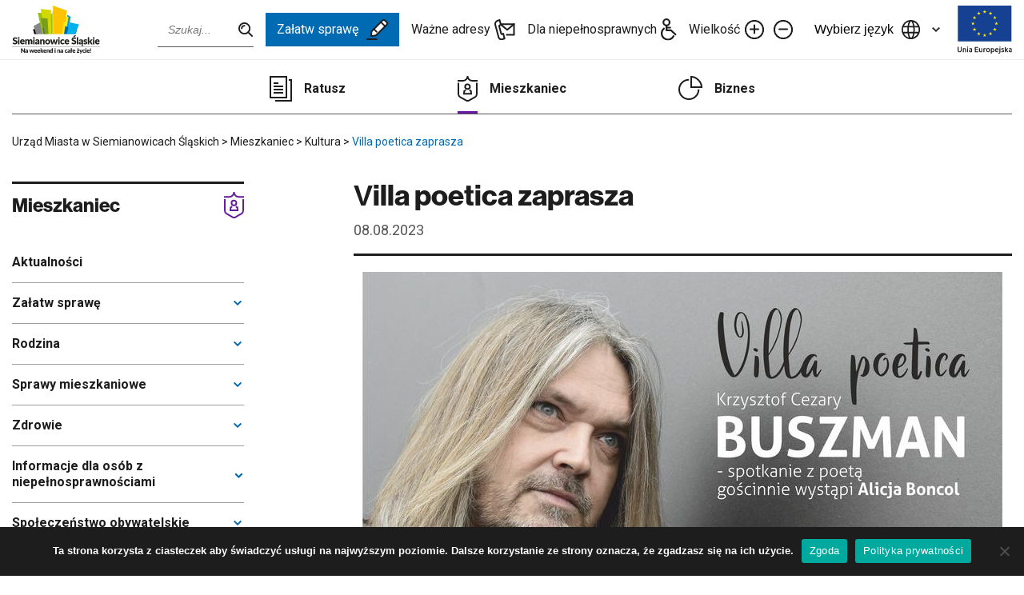

--- FILE ---
content_type: text/html; charset=UTF-8
request_url: https://siemianowice.pl/2023/08/villa-poetica-zaprasza/
body_size: 89965
content:
<!doctype html>

	<html lang="pl-PL">

<head>
	<meta charset="UTF-8">
	<meta name="viewport" content="width=device-width, initial-scale=1">
	<link rel="profile" href="https://gmpg.org/xfn/11">

	<meta name='robots' content='index, follow, max-image-preview:large, max-snippet:-1, max-video-preview:-1' />
	<style>img:is([sizes="auto" i], [sizes^="auto," i]) { contain-intrinsic-size: 3000px 1500px }</style>
	
	<!-- This site is optimized with the Yoast SEO plugin v25.6 - https://yoast.com/wordpress/plugins/seo/ -->
	<title>Villa poetica zaprasza - Urząd Miasta w Siemianowicach Śląskich</title>
	<link rel="canonical" href="https://siemianowice.pl/2023/08/villa-poetica-zaprasza/" />
	<meta property="og:locale" content="pl_PL" />
	<meta property="og:type" content="article" />
	<meta property="og:title" content="Villa poetica zaprasza - Urząd Miasta w Siemianowicach Śląskich" />
	<meta property="og:description" content="Kolejnym gościem cyklicznych spotkań będzie Krzysztof Cezary Buszman. Gościnne wystąpi Alicja Boncol. Zapraszamy do Willi Fitznera 1 września na godz. 18:00. Wejściówki do odbioru w Willi Fitznera od 10 sierpnia. Krzysztof Cezary Buszman urodził się 17 lipca 1967 roku w Gdańsku. Poeta, autor piosenek, fotografik i podróżnik z zamiłowania. Dzieciństwo i młodość spędził w Gdyni [&hellip;]" />
	<meta property="og:url" content="https://siemianowice.pl/2023/08/villa-poetica-zaprasza/" />
	<meta property="og:site_name" content="Urząd Miasta w Siemianowicach Śląskich" />
	<meta property="article:published_time" content="2023-08-08T09:57:58+00:00" />
	<meta property="article:modified_time" content="2023-08-08T09:57:59+00:00" />
	<meta property="og:image" content="https://siemianowice.pl/wp-content/uploads/2023/08/Poeta-K.-C.-Buszman-foto-Maurycy-Smierzchalski-plakat-Radoslaw-Matysek.jpg" />
	<meta property="og:image:width" content="800" />
	<meta property="og:image:height" content="565" />
	<meta property="og:image:type" content="image/jpeg" />
	<meta name="author" content="Adam Bogdoł - Urząd Miasta w Siemianowicach Śląskich" />
	<meta name="twitter:card" content="summary_large_image" />
	<meta name="twitter:label1" content="Napisane przez" />
	<meta name="twitter:data1" content="Adam Bogdoł - Urząd Miasta w Siemianowicach Śląskich" />
	<meta name="twitter:label2" content="Szacowany czas czytania" />
	<meta name="twitter:data2" content="4 minuty" />
	<script type="application/ld+json" class="yoast-schema-graph">{"@context":"https://schema.org","@graph":[{"@type":"WebPage","@id":"https://siemianowice.pl/2023/08/villa-poetica-zaprasza/","url":"https://siemianowice.pl/2023/08/villa-poetica-zaprasza/","name":"Villa poetica zaprasza - Urząd Miasta w Siemianowicach Śląskich","isPartOf":{"@id":"https://siemianowice.pl/#website"},"primaryImageOfPage":{"@id":"https://siemianowice.pl/2023/08/villa-poetica-zaprasza/#primaryimage"},"image":{"@id":"https://siemianowice.pl/2023/08/villa-poetica-zaprasza/#primaryimage"},"thumbnailUrl":"https://siemianowice.pl/wp-content/uploads/2023/08/Poeta-K.-C.-Buszman-foto-Maurycy-Smierzchalski-plakat-Radoslaw-Matysek.jpg","datePublished":"2023-08-08T09:57:58+00:00","dateModified":"2023-08-08T09:57:59+00:00","author":{"@id":"https://siemianowice.pl/#/schema/person/da4485fd69e8bda3f4980d44951410af"},"breadcrumb":{"@id":"https://siemianowice.pl/2023/08/villa-poetica-zaprasza/#breadcrumb"},"inLanguage":"pl-PL","potentialAction":[{"@type":"ReadAction","target":["https://siemianowice.pl/2023/08/villa-poetica-zaprasza/"]}]},{"@type":"ImageObject","inLanguage":"pl-PL","@id":"https://siemianowice.pl/2023/08/villa-poetica-zaprasza/#primaryimage","url":"https://siemianowice.pl/wp-content/uploads/2023/08/Poeta-K.-C.-Buszman-foto-Maurycy-Smierzchalski-plakat-Radoslaw-Matysek.jpg","contentUrl":"https://siemianowice.pl/wp-content/uploads/2023/08/Poeta-K.-C.-Buszman-foto-Maurycy-Smierzchalski-plakat-Radoslaw-Matysek.jpg","width":800,"height":565},{"@type":"BreadcrumbList","@id":"https://siemianowice.pl/2023/08/villa-poetica-zaprasza/#breadcrumb","itemListElement":[{"@type":"ListItem","position":1,"name":"Strona główna","item":"https://siemianowice.pl/"},{"@type":"ListItem","position":2,"name":"Villa poetica zaprasza"}]},{"@type":"WebSite","@id":"https://siemianowice.pl/#website","url":"https://siemianowice.pl/","name":"Urząd Miasta w Siemianowicach Śląskich","description":"","potentialAction":[{"@type":"SearchAction","target":{"@type":"EntryPoint","urlTemplate":"https://siemianowice.pl/?s={search_term_string}"},"query-input":{"@type":"PropertyValueSpecification","valueRequired":true,"valueName":"search_term_string"}}],"inLanguage":"pl-PL"},{"@type":"Person","@id":"https://siemianowice.pl/#/schema/person/da4485fd69e8bda3f4980d44951410af","name":"Adam Bogdoł - Urząd Miasta w Siemianowicach Śląskich","image":{"@type":"ImageObject","inLanguage":"pl-PL","@id":"https://siemianowice.pl/#/schema/person/image/","url":"https://secure.gravatar.com/avatar/ea2213222ec6ff222273323e7e827b683bdbdf21962370836d98dfc87cdd469e?s=96&d=mm&r=g","contentUrl":"https://secure.gravatar.com/avatar/ea2213222ec6ff222273323e7e827b683bdbdf21962370836d98dfc87cdd469e?s=96&d=mm&r=g","caption":"Adam Bogdoł - Urząd Miasta w Siemianowicach Śląskich"},"url":"https://siemianowice.pl/author/abogdol/"}]}</script>
	<!-- / Yoast SEO plugin. -->


<link rel='dns-prefetch' href='//translate.google.com' />
<link rel='dns-prefetch' href='//fonts.googleapis.com' />
<link rel='dns-prefetch' href='//use.typekit.net' />
<link rel="alternate" type="application/rss+xml" title="Urząd Miasta w Siemianowicach Śląskich &raquo; Kanał z wpisami" href="https://siemianowice.pl/feed/" />
<link rel="alternate" type="application/rss+xml" title="Urząd Miasta w Siemianowicach Śląskich &raquo; Kanał z komentarzami" href="https://siemianowice.pl/comments/feed/" />
<link rel='stylesheet' id='wp-block-library-css' href='https://siemianowice.pl/wp-includes/css/dist/block-library/style.min.css?ver=6.8.3' media='all' />
<style id='classic-theme-styles-inline-css'>
/*! This file is auto-generated */
.wp-block-button__link{color:#fff;background-color:#32373c;border-radius:9999px;box-shadow:none;text-decoration:none;padding:calc(.667em + 2px) calc(1.333em + 2px);font-size:1.125em}.wp-block-file__button{background:#32373c;color:#fff;text-decoration:none}
</style>
<style id='qsm-quiz-style-inline-css'>


</style>
<style id='global-styles-inline-css'>
:root{--wp--preset--aspect-ratio--square: 1;--wp--preset--aspect-ratio--4-3: 4/3;--wp--preset--aspect-ratio--3-4: 3/4;--wp--preset--aspect-ratio--3-2: 3/2;--wp--preset--aspect-ratio--2-3: 2/3;--wp--preset--aspect-ratio--16-9: 16/9;--wp--preset--aspect-ratio--9-16: 9/16;--wp--preset--color--black: #000000;--wp--preset--color--cyan-bluish-gray: #abb8c3;--wp--preset--color--white: #ffffff;--wp--preset--color--pale-pink: #f78da7;--wp--preset--color--vivid-red: #cf2e2e;--wp--preset--color--luminous-vivid-orange: #ff6900;--wp--preset--color--luminous-vivid-amber: #fcb900;--wp--preset--color--light-green-cyan: #7bdcb5;--wp--preset--color--vivid-green-cyan: #00d084;--wp--preset--color--pale-cyan-blue: #8ed1fc;--wp--preset--color--vivid-cyan-blue: #0693e3;--wp--preset--color--vivid-purple: #9b51e0;--wp--preset--gradient--vivid-cyan-blue-to-vivid-purple: linear-gradient(135deg,rgba(6,147,227,1) 0%,rgb(155,81,224) 100%);--wp--preset--gradient--light-green-cyan-to-vivid-green-cyan: linear-gradient(135deg,rgb(122,220,180) 0%,rgb(0,208,130) 100%);--wp--preset--gradient--luminous-vivid-amber-to-luminous-vivid-orange: linear-gradient(135deg,rgba(252,185,0,1) 0%,rgba(255,105,0,1) 100%);--wp--preset--gradient--luminous-vivid-orange-to-vivid-red: linear-gradient(135deg,rgba(255,105,0,1) 0%,rgb(207,46,46) 100%);--wp--preset--gradient--very-light-gray-to-cyan-bluish-gray: linear-gradient(135deg,rgb(238,238,238) 0%,rgb(169,184,195) 100%);--wp--preset--gradient--cool-to-warm-spectrum: linear-gradient(135deg,rgb(74,234,220) 0%,rgb(151,120,209) 20%,rgb(207,42,186) 40%,rgb(238,44,130) 60%,rgb(251,105,98) 80%,rgb(254,248,76) 100%);--wp--preset--gradient--blush-light-purple: linear-gradient(135deg,rgb(255,206,236) 0%,rgb(152,150,240) 100%);--wp--preset--gradient--blush-bordeaux: linear-gradient(135deg,rgb(254,205,165) 0%,rgb(254,45,45) 50%,rgb(107,0,62) 100%);--wp--preset--gradient--luminous-dusk: linear-gradient(135deg,rgb(255,203,112) 0%,rgb(199,81,192) 50%,rgb(65,88,208) 100%);--wp--preset--gradient--pale-ocean: linear-gradient(135deg,rgb(255,245,203) 0%,rgb(182,227,212) 50%,rgb(51,167,181) 100%);--wp--preset--gradient--electric-grass: linear-gradient(135deg,rgb(202,248,128) 0%,rgb(113,206,126) 100%);--wp--preset--gradient--midnight: linear-gradient(135deg,rgb(2,3,129) 0%,rgb(40,116,252) 100%);--wp--preset--font-size--small: 13px;--wp--preset--font-size--medium: 20px;--wp--preset--font-size--large: 36px;--wp--preset--font-size--x-large: 42px;--wp--preset--spacing--20: 0.44rem;--wp--preset--spacing--30: 0.67rem;--wp--preset--spacing--40: 1rem;--wp--preset--spacing--50: 1.5rem;--wp--preset--spacing--60: 2.25rem;--wp--preset--spacing--70: 3.38rem;--wp--preset--spacing--80: 5.06rem;--wp--preset--shadow--natural: 6px 6px 9px rgba(0, 0, 0, 0.2);--wp--preset--shadow--deep: 12px 12px 50px rgba(0, 0, 0, 0.4);--wp--preset--shadow--sharp: 6px 6px 0px rgba(0, 0, 0, 0.2);--wp--preset--shadow--outlined: 6px 6px 0px -3px rgba(255, 255, 255, 1), 6px 6px rgba(0, 0, 0, 1);--wp--preset--shadow--crisp: 6px 6px 0px rgba(0, 0, 0, 1);}:where(.is-layout-flex){gap: 0.5em;}:where(.is-layout-grid){gap: 0.5em;}body .is-layout-flex{display: flex;}.is-layout-flex{flex-wrap: wrap;align-items: center;}.is-layout-flex > :is(*, div){margin: 0;}body .is-layout-grid{display: grid;}.is-layout-grid > :is(*, div){margin: 0;}:where(.wp-block-columns.is-layout-flex){gap: 2em;}:where(.wp-block-columns.is-layout-grid){gap: 2em;}:where(.wp-block-post-template.is-layout-flex){gap: 1.25em;}:where(.wp-block-post-template.is-layout-grid){gap: 1.25em;}.has-black-color{color: var(--wp--preset--color--black) !important;}.has-cyan-bluish-gray-color{color: var(--wp--preset--color--cyan-bluish-gray) !important;}.has-white-color{color: var(--wp--preset--color--white) !important;}.has-pale-pink-color{color: var(--wp--preset--color--pale-pink) !important;}.has-vivid-red-color{color: var(--wp--preset--color--vivid-red) !important;}.has-luminous-vivid-orange-color{color: var(--wp--preset--color--luminous-vivid-orange) !important;}.has-luminous-vivid-amber-color{color: var(--wp--preset--color--luminous-vivid-amber) !important;}.has-light-green-cyan-color{color: var(--wp--preset--color--light-green-cyan) !important;}.has-vivid-green-cyan-color{color: var(--wp--preset--color--vivid-green-cyan) !important;}.has-pale-cyan-blue-color{color: var(--wp--preset--color--pale-cyan-blue) !important;}.has-vivid-cyan-blue-color{color: var(--wp--preset--color--vivid-cyan-blue) !important;}.has-vivid-purple-color{color: var(--wp--preset--color--vivid-purple) !important;}.has-black-background-color{background-color: var(--wp--preset--color--black) !important;}.has-cyan-bluish-gray-background-color{background-color: var(--wp--preset--color--cyan-bluish-gray) !important;}.has-white-background-color{background-color: var(--wp--preset--color--white) !important;}.has-pale-pink-background-color{background-color: var(--wp--preset--color--pale-pink) !important;}.has-vivid-red-background-color{background-color: var(--wp--preset--color--vivid-red) !important;}.has-luminous-vivid-orange-background-color{background-color: var(--wp--preset--color--luminous-vivid-orange) !important;}.has-luminous-vivid-amber-background-color{background-color: var(--wp--preset--color--luminous-vivid-amber) !important;}.has-light-green-cyan-background-color{background-color: var(--wp--preset--color--light-green-cyan) !important;}.has-vivid-green-cyan-background-color{background-color: var(--wp--preset--color--vivid-green-cyan) !important;}.has-pale-cyan-blue-background-color{background-color: var(--wp--preset--color--pale-cyan-blue) !important;}.has-vivid-cyan-blue-background-color{background-color: var(--wp--preset--color--vivid-cyan-blue) !important;}.has-vivid-purple-background-color{background-color: var(--wp--preset--color--vivid-purple) !important;}.has-black-border-color{border-color: var(--wp--preset--color--black) !important;}.has-cyan-bluish-gray-border-color{border-color: var(--wp--preset--color--cyan-bluish-gray) !important;}.has-white-border-color{border-color: var(--wp--preset--color--white) !important;}.has-pale-pink-border-color{border-color: var(--wp--preset--color--pale-pink) !important;}.has-vivid-red-border-color{border-color: var(--wp--preset--color--vivid-red) !important;}.has-luminous-vivid-orange-border-color{border-color: var(--wp--preset--color--luminous-vivid-orange) !important;}.has-luminous-vivid-amber-border-color{border-color: var(--wp--preset--color--luminous-vivid-amber) !important;}.has-light-green-cyan-border-color{border-color: var(--wp--preset--color--light-green-cyan) !important;}.has-vivid-green-cyan-border-color{border-color: var(--wp--preset--color--vivid-green-cyan) !important;}.has-pale-cyan-blue-border-color{border-color: var(--wp--preset--color--pale-cyan-blue) !important;}.has-vivid-cyan-blue-border-color{border-color: var(--wp--preset--color--vivid-cyan-blue) !important;}.has-vivid-purple-border-color{border-color: var(--wp--preset--color--vivid-purple) !important;}.has-vivid-cyan-blue-to-vivid-purple-gradient-background{background: var(--wp--preset--gradient--vivid-cyan-blue-to-vivid-purple) !important;}.has-light-green-cyan-to-vivid-green-cyan-gradient-background{background: var(--wp--preset--gradient--light-green-cyan-to-vivid-green-cyan) !important;}.has-luminous-vivid-amber-to-luminous-vivid-orange-gradient-background{background: var(--wp--preset--gradient--luminous-vivid-amber-to-luminous-vivid-orange) !important;}.has-luminous-vivid-orange-to-vivid-red-gradient-background{background: var(--wp--preset--gradient--luminous-vivid-orange-to-vivid-red) !important;}.has-very-light-gray-to-cyan-bluish-gray-gradient-background{background: var(--wp--preset--gradient--very-light-gray-to-cyan-bluish-gray) !important;}.has-cool-to-warm-spectrum-gradient-background{background: var(--wp--preset--gradient--cool-to-warm-spectrum) !important;}.has-blush-light-purple-gradient-background{background: var(--wp--preset--gradient--blush-light-purple) !important;}.has-blush-bordeaux-gradient-background{background: var(--wp--preset--gradient--blush-bordeaux) !important;}.has-luminous-dusk-gradient-background{background: var(--wp--preset--gradient--luminous-dusk) !important;}.has-pale-ocean-gradient-background{background: var(--wp--preset--gradient--pale-ocean) !important;}.has-electric-grass-gradient-background{background: var(--wp--preset--gradient--electric-grass) !important;}.has-midnight-gradient-background{background: var(--wp--preset--gradient--midnight) !important;}.has-small-font-size{font-size: var(--wp--preset--font-size--small) !important;}.has-medium-font-size{font-size: var(--wp--preset--font-size--medium) !important;}.has-large-font-size{font-size: var(--wp--preset--font-size--large) !important;}.has-x-large-font-size{font-size: var(--wp--preset--font-size--x-large) !important;}
:where(.wp-block-post-template.is-layout-flex){gap: 1.25em;}:where(.wp-block-post-template.is-layout-grid){gap: 1.25em;}
:where(.wp-block-columns.is-layout-flex){gap: 2em;}:where(.wp-block-columns.is-layout-grid){gap: 2em;}
:root :where(.wp-block-pullquote){font-size: 1.5em;line-height: 1.6;}
</style>
<link rel='stylesheet' id='contact-form-7-css' href='https://siemianowice.pl/wp-content/plugins/contact-form-7/includes/css/styles.css?ver=6.1.1' media='all' />
<link rel='stylesheet' id='cookie-notice-front-css' href='https://siemianowice.pl/wp-content/plugins/cookie-notice/css/front.min.css?ver=2.5.7' media='all' />
<link rel='stylesheet' id='google-language-translator-css' href='https://siemianowice.pl/wp-content/plugins/google-language-translator/css/style.css?ver=6.0.20' media='' />
<link rel='stylesheet' id='responsive-lightbox-swipebox-css' href='https://siemianowice.pl/wp-content/plugins/responsive-lightbox/assets/swipebox/swipebox.min.css?ver=1.5.2' media='all' />
<link rel='stylesheet' id='ums-style-css' href='https://siemianowice.pl/wp-content/themes/ums/style.css?ver=1.3.5' media='all' />
<link rel='stylesheet' id='ums-fonts-google-css' href='//fonts.googleapis.com/css2?family=Roboto%3Awght%40300%3B400%3B500%3B700&#038;display=swap&#038;ver=1.3.5' media='all' />
<link rel='stylesheet' id='ums-fonts-typekit-css' href='//use.typekit.net/izl4knn.css?ver=1.3.5' media='all' />
<link rel='stylesheet' id='ums-main-css' href='https://siemianowice.pl/wp-content/themes/ums/dist/css/main.css?ver=1.3.5' media='all' />
<link rel='stylesheet' id='ums-tweaks-css' href='https://siemianowice.pl/wp-content/themes/ums/dist/css/tweaks.css?ver=1.3.5' media='all' />
<link rel='stylesheet' id='ums-print-css' href='https://siemianowice.pl/wp-content/themes/ums/dist/css/print.css?ver=1.3.5' media='print' />
<link rel='stylesheet' id='newsletter-css' href='https://siemianowice.pl/wp-content/plugins/newsletter/style.css?ver=8.9.3' media='all' />
<script id="cookie-notice-front-js-before">
var cnArgs = {"ajaxUrl":"https:\/\/siemianowice.pl\/wp-admin\/admin-ajax.php","nonce":"efcc982b09","hideEffect":"fade","position":"bottom","onScroll":false,"onScrollOffset":100,"onClick":false,"cookieName":"cookie_notice_accepted","cookieTime":2592000,"cookieTimeRejected":2592000,"globalCookie":false,"redirection":false,"cache":true,"revokeCookies":false,"revokeCookiesOpt":"automatic"};
</script>
<script src="https://siemianowice.pl/wp-content/plugins/cookie-notice/js/front.min.js?ver=2.5.7" id="cookie-notice-front-js"></script>
<script src="https://siemianowice.pl/wp-includes/js/jquery/jquery.min.js?ver=3.7.1" id="jquery-core-js"></script>
<script src="https://siemianowice.pl/wp-includes/js/jquery/jquery-migrate.min.js?ver=3.4.1" id="jquery-migrate-js"></script>
<script src="https://siemianowice.pl/wp-content/plugins/responsive-lightbox/assets/swipebox/jquery.swipebox.min.js?ver=1.5.2" id="responsive-lightbox-swipebox-js"></script>
<script src="https://siemianowice.pl/wp-includes/js/underscore.min.js?ver=1.13.7" id="underscore-js"></script>
<script src="https://siemianowice.pl/wp-content/plugins/responsive-lightbox/assets/infinitescroll/infinite-scroll.pkgd.min.js?ver=4.0.1" id="responsive-lightbox-infinite-scroll-js"></script>
<script id="responsive-lightbox-js-before">
var rlArgs = {"script":"swipebox","selector":"lightbox","customEvents":"","activeGalleries":true,"animation":true,"hideCloseButtonOnMobile":false,"removeBarsOnMobile":false,"hideBars":true,"hideBarsDelay":5000,"videoMaxWidth":1080,"useSVG":true,"loopAtEnd":false,"woocommerce_gallery":false,"ajaxurl":"https:\/\/siemianowice.pl\/wp-admin\/admin-ajax.php","nonce":"cc18af40fa","preview":false,"postId":34641,"scriptExtension":false};
</script>
<script src="https://siemianowice.pl/wp-content/plugins/responsive-lightbox/js/front.js?ver=2.5.2" id="responsive-lightbox-js"></script>
<link rel="https://api.w.org/" href="https://siemianowice.pl/wp-json/" /><link rel="alternate" title="JSON" type="application/json" href="https://siemianowice.pl/wp-json/wp/v2/posts/34641" /><link rel="EditURI" type="application/rsd+xml" title="RSD" href="https://siemianowice.pl/xmlrpc.php?rsd" />

<link rel='shortlink' href='https://siemianowice.pl/?p=34641' />
<link rel="alternate" title="oEmbed (JSON)" type="application/json+oembed" href="https://siemianowice.pl/wp-json/oembed/1.0/embed?url=https%3A%2F%2Fsiemianowice.pl%2F2023%2F08%2Fvilla-poetica-zaprasza%2F" />
<link rel="alternate" title="oEmbed (XML)" type="text/xml+oembed" href="https://siemianowice.pl/wp-json/oembed/1.0/embed?url=https%3A%2F%2Fsiemianowice.pl%2F2023%2F08%2Fvilla-poetica-zaprasza%2F&#038;format=xml" />
<style>p.hello{font-size:12px;color:darkgray;}#google_language_translator,#flags{text-align:left;}#google_language_translator,#language{clear:both;width:160px;text-align:right;}#language{float:right;}#flags{text-align:right;width:165px;float:right;clear:right;}#flags ul{float:right!important;}p.hello{text-align:right;float:right;clear:both;}.glt-clear{height:0px;clear:both;margin:0px;padding:0px;}#flags{width:165px;}#flags a{display:inline-block;margin-left:2px;}#google_language_translator a{display:none!important;}div.skiptranslate.goog-te-gadget{display:inline!important;}.goog-te-gadget{color:transparent!important;}.goog-te-gadget{font-size:0px!important;}.goog-branding{display:none;}.goog-tooltip{display: none!important;}.goog-tooltip:hover{display: none!important;}.goog-text-highlight{background-color:transparent!important;border:none!important;box-shadow:none!important;}#google_language_translator{display:none;}#google_language_translator select.goog-te-combo{color:#32373c;}div.skiptranslate{display:none!important;}body{top:0px!important;}#goog-gt-{display:none!important;}font font{background-color:transparent!important;box-shadow:none!important;position:initial!important;}#glt-translate-trigger{left:20px;right:auto;}#glt-translate-trigger > span{color:#ffffff;}#glt-translate-trigger{background:#f89406;}.goog-te-gadget .goog-te-combo{width:100%;}</style>		<script>
			document.documentElement.className = document.documentElement.className.replace('no-js', 'js');
		</script>
				<style>
			.no-js img.lazyload {
				display: none;
			}

			figure.wp-block-image img.lazyloading {
				min-width: 150px;
			}

			.lazyload,
			.lazyloading {
				--smush-placeholder-width: 100px;
				--smush-placeholder-aspect-ratio: 1/1;
				width: var(--smush-placeholder-width) !important;
				aspect-ratio: var(--smush-placeholder-aspect-ratio) !important;
			}

						.lazyload, .lazyloading {
				opacity: 0;
			}

			.lazyloaded {
				opacity: 1;
				transition: opacity 400ms;
				transition-delay: 0ms;
			}

					</style>
		<link rel="icon" href="https://siemianowice.pl/wp-content/uploads/2021/07/cropped-fav-32x32.png" sizes="32x32" />
<link rel="icon" href="https://siemianowice.pl/wp-content/uploads/2021/07/cropped-fav-192x192.png" sizes="192x192" />
<link rel="apple-touch-icon" href="https://siemianowice.pl/wp-content/uploads/2021/07/cropped-fav-180x180.png" />
<meta name="msapplication-TileImage" content="https://siemianowice.pl/wp-content/uploads/2021/07/cropped-fav-270x270.png" />
		<style id="wp-custom-css">
			@media (min-width: 1300.01px) {
	.section-index.section-news {
		margin-top: -44px;
	}
}

/* Embeds */
.editor iframe {
	width: 100%;
	height: auto;
	aspect-ratio: 16/9;
}

.alm-paging {
	display: none;
}

@media (max-width: 1024px) {
	.wp-block-gallery.has-nested-images figure.wp-block-image figcaption {
		position: static;
		background-color: #1d1d1d;
		padding: 0.5rem;
	}

	#swipebox-title {
		padding-left: 0.5rem;
		padding-right: 3rem;
		padding-top: 0.5rem;
		line-height: 1.25;
	}
}		</style>
		</head>

	<script>
<!-- Global site tag (gtag.js) - Google Analytics -->


  window.dataLayer = window.dataLayer || [];
  function gtag(){dataLayer.push(arguments);}
  gtag('js', new Date());

  gtag('config', 'G-MHP8YH8EQB');
</script>
<body data-rsssl=1 class="wp-singular post-template-default single single-post postid-34641 single-format-standard wp-theme-ums cookies-not-set">
	
	<a class="skip-link screen-reader-text offscreen" href="#main-content">Pomiń górne menu</a>
			<a class="skip-link screen-reader-text offscreen" href="#main-content-entry">Przejdź bezpośrednio do treści</a>
	
	<div class="navbar">
		<div class="container">
			<div class="navbar-inner">

				
				<a aria-label="Przejdź do strony głównej" title="Przejdź do strony głównej" href="https://siemianowice.pl" class="navbar-logo">
											<img class="navbar-logo-desktop lazyload" data-src="https://siemianowice.pl/wp-content/themes/ums/dist/assets/img/global/logo-black.svg" alt="Urząd Miasta Siemianowice" src="[data-uri]">
						<img class="navbar-logo-mobile lazyload" data-src="https://siemianowice.pl/wp-content/themes/ums/dist/assets/img/global/logo-black-clean.svg" alt="Urząd Miasta Siemianowice" src="[data-uri]">
									</a>

				<div class="navbar-menus">

											<form action="https://siemianowice.pl/" class="navbar-search">
							<input name="s" type="text" class="navbar-search-input" aria-label="Wpisz szukaną frazę" placeholder="Szukaj...">
						</form>
					
					<ul class="navbar-nav no-list">
													<li>
								<a class="navbar-nav-external" rel="noopener" target="_blank" href="http://bip.msiemianowicesl.finn.pl/">
									<img data-src="https://siemianowice.pl/wp-content/themes/ums/dist/assets/img/global/bip-logo.png" alt="BIP" src="[data-uri]" class="lazyload">
								</a>
							</li>
						
													<li>
								<a class="navbar-get-done" href="https://siemianowice.pl/zalatw-sprawe/godziny-otwarcia/">
									Załatw sprawę
									<svg xmlns="http://www.w3.org/2000/svg" width="27.655" height="26.74" viewBox="0 0 27.655 26.74">
										<g id="Group_3808" data-name="Group 3808" transform="translate(-50.646 -38.351)">
											<path id="Path_742" data-name="Path 742" d="M63.283,62.4H51.141" transform="translate(0.505 1.695)" fill="none" stroke="#1d1d1d" stroke-linecap="round" stroke-linejoin="round" stroke-width="2" />
											<path id="Path_743" data-name="Path 743" d="M55.96,59.437l.631-5.968L70.563,39.5a2.185,2.185,0,0,1,1.557-.65,2.057,2.057,0,0,1,1.464.6l2.368,2.369a2.056,2.056,0,0,1,.6,1.5,2.195,2.195,0,0,1-.651,1.521L61.931,58.8l-5.967.636Z" transform="translate(0.749 0.505)" fill="none" stroke="#1d1d1d" stroke-linecap="round" stroke-linejoin="round" stroke-width="2" />
											<line id="Line_272" data-name="Line 272" x2="3.559" y2="3.435" transform="translate(60.229 51.085)" fill="none" stroke="#1d1d1d" stroke-linecap="round" stroke-linejoin="round" stroke-width="2" />
											<line id="Line_273" data-name="Line 273" x1="5.338" y1="5.338" transform="translate(69.221 42.093)" fill="none" stroke="#1d1d1d" stroke-linecap="round" stroke-linejoin="round" stroke-width="2" />
										</g>
									</svg>
								</a>
							</li>
						
													<li>
								<a href="https://siemianowice.pl/wazne-adresy/">
									Ważne adresy
									<img data-src="https://siemianowice.pl/wp-content/themes/ums/dist/assets/img/ico/ico-addresses.svg" alt="" src="[data-uri]" class="lazyload">
								</a>
							</li>
						
													<li>
								<a href="https://siemianowice.pl/niepelnosprawnosc/">
									Dla niepełnosprawnych
									<img data-src="https://siemianowice.pl/wp-content/themes/ums/dist/assets/img/ico/ico-a11y.svg" alt="" src="[data-uri]" class="lazyload">
								</a>
							</li>
											</ul>

					<ul class="navbar-actions no-list">
						<li>
							Wielkość
							<button class="navbar-accessibility-button navbar-action-plus" data-a11y="font-plus">
								<img aria-label="Zwiększ rozmiar tekstu" data-src="https://siemianowice.pl/wp-content/themes/ums/dist/assets/img/ico/ico-font-plus.svg" alt="" src="[data-uri]" class="lazyload">
							</button>
						</li>
						<li>
							<button class="navbar-accessibility-button navbar-action-minus" data-a11y="font-minus">
								<img aria-label="Zmniejsz rozmiar tekstu" data-src="https://siemianowice.pl/wp-content/themes/ums/dist/assets/img/ico/ico-font-minus.svg" alt="" src="[data-uri]" class="lazyload">
							</button>
						</li>
					</ul>

					<div class="navbar-languages">
						<button class="navbar-languages-toggle">
							<div class="navbar-languages-toggle-label">
								<img aria-label="Zmień język strony" data-src="https://siemianowice.pl/wp-content/themes/ums/dist/assets/img/ico/ico-languages.svg" alt="Wybierz język" src="[data-uri]" class="lazyload">
								Wybierz język
							</div>

							<div class="navbar-languages-toggle-ico">
								<svg xmlns="http://www.w3.org/2000/svg" width="9.4" height="6.1" viewBox="0 0 9.4 6.1">
									<path d="M6.7,8.1,2,3.4,3.4,2,6.7,5.3,10,2l1.4,1.4Z" transform="translate(-2 -2)" fill="#333" />
								</svg>
							</div>
						</button>
						<div class="navbar-languages-list">
							<div id="flags" class="size18"><ul id="sortable" class="ui-sortable" style="float:left"><li id="Czech"><a href="#" title="Czech" class="nturl notranslate cs flag Czech"></a></li><li id="English"><a href="#" title="English" class="nturl notranslate en flag English"></a></li><li id="French"><a href="#" title="French" class="nturl notranslate fr flag French"></a></li><li id="German"><a href="#" title="German" class="nturl notranslate de flag German"></a></li><li id="Hungarian"><a href="#" title="Hungarian" class="nturl notranslate hu flag Hungarian"></a></li><li id="Italian"><a href="#" title="Italian" class="nturl notranslate it flag Italian"></a></li><li id="Polish"><a href="#" title="Polish" class="nturl notranslate pl flag Polish"></a></li><li id="Russian"><a href="#" title="Russian" class="nturl notranslate ru flag Russian"></a></li><li id="Ukrainian"><a href="#" title="Ukrainian" class="nturl notranslate uk flag Ukrainian"></a></li></ul></div><div id="google_language_translator" class="default-language-pl"></div>						</div>
					</div>

											<a rel="noopener" class="navbar-ue-logo" target="_blank" href="https://siemianowice.pl/programy-pomocowe/fundusze-ue/">
							<img data-src="https://siemianowice.pl/wp-content/themes/ums/dist/assets/img/global/ue-logo-small.svg" alt="Unia Europejska" src="[data-uri]" class="lazyload">
						</a>
					
											<a class="navbar-bip-logo" rel="noopener" target="_blank" href="http://bip.msiemianowicesl.finn.pl/">
							<img data-src="https://siemianowice.pl/wp-content/themes/ums/dist/assets/img/global/bip-logo.png" alt="BIP" src="[data-uri]" class="lazyload">
						</a>
					
					<style>
						.navbar-bip-logo {
							display: inline-block;
							margin-right: 1rem;
						}

						.navbar-bip-logo img {
							height: 2.5rem;
						}

						@media (min-width: 1024px) {
							.navbar-bip-logo {
								display: none;
							}
						}

						@media (max-width: 1024px) {
							.navbar-ue-logo {
								display: inline-block;
								margin-left: 0;
								margin-right: 1rem;
							}

							.menu-toggler-ico,
							.mobile-link-ico {
								width: 30px;
							}
						}

						@media (max-width: 359.98px) {
							.navbar-logo {
								width: 100px;
							}

							.navbar-bip-logo,
							.navbar-ue-logo {
								margin-right: 0.75rem;
							}

							.navbar-bip-logo img {
								height: 2.25rem;
							}

							.navbar-ue-logo img {
								height: 1.75rem;
							}
						}
					</style>

					<div class="navbar-toggler">
						<div class="menu-toggler-label">Menu</div>
						<div class="menu-toggler-ico">
							<img aria-label="Pokaż menu" data-src="https://siemianowice.pl/wp-content/themes/ums/dist/assets/img/ico/ico-menu-toggler.svg" alt="" src="[data-uri]" class="lazyload">
						</div>
					</div>

				</div>

			</div>
		</div>
	</div>

	
	<div class="navbar-mobile">
		<ul class="navbar-mobile-menu no-list">

							<li>
					<a class="navbar-get-done" href="https://siemianowice.pl/zalatw-sprawe/godziny-otwarcia/">
						Załatw sprawę
						<svg xmlns="http://www.w3.org/2000/svg" width="27.655" height="26.74" viewBox="0 0 27.655 26.74">
							<g id="Group_3808" data-name="Group 3808" transform="translate(-50.646 -38.351)">
								<path id="Path_742" data-name="Path 742" d="M63.283,62.4H51.141" transform="translate(0.505 1.695)" fill="none" stroke="#1d1d1d" stroke-linecap="round" stroke-linejoin="round" stroke-width="2" />
								<path id="Path_743" data-name="Path 743" d="M55.96,59.437l.631-5.968L70.563,39.5a2.185,2.185,0,0,1,1.557-.65,2.057,2.057,0,0,1,1.464.6l2.368,2.369a2.056,2.056,0,0,1,.6,1.5,2.195,2.195,0,0,1-.651,1.521L61.931,58.8l-5.967.636Z" transform="translate(0.749 0.505)" fill="none" stroke="#1d1d1d" stroke-linecap="round" stroke-linejoin="round" stroke-width="2" />
								<line id="Line_272" data-name="Line 272" x2="3.559" y2="3.435" transform="translate(60.229 51.085)" fill="none" stroke="#1d1d1d" stroke-linecap="round" stroke-linejoin="round" stroke-width="2" />
								<line id="Line_273" data-name="Line 273" x1="5.338" y1="5.338" transform="translate(69.221 42.093)" fill="none" stroke="#1d1d1d" stroke-linecap="round" stroke-linejoin="round" stroke-width="2" />
							</g>
						</svg>
					</a>
				</li>
			
							<li>
					<a class="navbar-mobile-element" href="https://siemianowice.pl/wazne-adresy/">
						<div class="mobile-link-label">Ważne adresy</div>
						<div class="mobile-link-ico">
							<img data-src="https://siemianowice.pl/wp-content/themes/ums/dist/assets/img/ico/ico-addresses.svg" alt="" src="[data-uri]" class="lazyload">
						</div>
					</a>
				</li>
			
							<li>
					<a class="navbar-mobile-element" href="https://siemianowice.pl/niepelnosprawnosc/">
						<div class="mobile-link-label">Dla niepełnosprawnych</div>
						<div class="mobile-link-ico">
							<img data-src="https://siemianowice.pl/wp-content/themes/ums/dist/assets/img/ico/ico-a11y.svg" alt="" src="[data-uri]" class="lazyload">
						</div>
					</a>
				</li>
			
			<li>
				<div class="navbar-mobile-element navbar-accessibility-button" data-a11y="font-plus" aria-label="Zwiększ rozmiar tekstu">
					<div class="mobile-link-label">Zwiększ rozmiar tekstu</div>
					<div class="mobile-link-ico">
						<img class="navbar-action-plus lazyload" data-src="https://siemianowice.pl/wp-content/themes/ums/dist/assets/img/ico/ico-font-plus.svg" alt="Zwiększ rozmiar tekstu" src="[data-uri]">
					</div>
				</div>
			</li>
			<li>
				<div class="navbar-mobile-element navbar-accessibility-button" data-a11y="font-minus" aria-label="Zmniejsz rozmiar tekstu">
					<div class="mobile-link-label">Zmniejsz rozmiar tekstu</div>
					<div class="mobile-link-ico">
						<img class="navbar-action-minus lazyload" data-src="https://siemianowice.pl/wp-content/themes/ums/dist/assets/img/ico/ico-font-minus.svg" alt="Zmniejsz rozmiar tekstu" src="[data-uri]">
					</div>
				</div>
			</li>
			<li>
				<div class="navbar-mobile-element">
					<div class="mobile-link-label">Wybierz język</div>
					<div class="mobile-link-ico">
						<img aria-label="Zmień język strony" data-src="https://siemianowice.pl/wp-content/themes/ums/dist/assets/img/ico/ico-languages.svg" alt="Wybierz język" src="[data-uri]" class="lazyload">
					</div>
					</a>
			</li>
		</ul>

		<div class="navbar-mobile-languages">
			<div id="flags" class="size18"><ul id="sortable" class="ui-sortable" style="float:left"><li id="Czech"><a href="#" title="Czech" class="nturl notranslate cs flag Czech"></a></li><li id="English"><a href="#" title="English" class="nturl notranslate en flag English"></a></li><li id="French"><a href="#" title="French" class="nturl notranslate fr flag French"></a></li><li id="German"><a href="#" title="German" class="nturl notranslate de flag German"></a></li><li id="Hungarian"><a href="#" title="Hungarian" class="nturl notranslate hu flag Hungarian"></a></li><li id="Italian"><a href="#" title="Italian" class="nturl notranslate it flag Italian"></a></li><li id="Polish"><a href="#" title="Polish" class="nturl notranslate pl flag Polish"></a></li><li id="Russian"><a href="#" title="Russian" class="nturl notranslate ru flag Russian"></a></li><li id="Ukrainian"><a href="#" title="Ukrainian" class="nturl notranslate uk flag Ukrainian"></a></li></ul></div><div id="google_language_translator" class="default-language-pl"></div>		</div>

		<div class="mobile-link-label mobile-link-label-scl">My w social media</div>

		<ul class="scl-list scl-list-mobile no-list">
							<li><a target="_blank" rel="noopener" href="https://www.facebook.com/siemianowice.dobreboslaskie/"><img data-src="https://siemianowice.pl/wp-content/themes/ums/dist/assets/img/ico/scl-fb.svg" alt="Nasze konto na Facebooku" src="[data-uri]" class="lazyload"></a></li>
			
							<li><a target="_blank" rel="noopener" href="https://www.youtube.com/user/SiemianowiceSl"><img data-src="https://siemianowice.pl/wp-content/themes/ums/dist/assets/img/ico/scl-yt.svg" alt="Nasz kanał na YouTube" src="[data-uri]" class="lazyload"></a></li>
			
							<li><a target="_blank" rel="noopener" href="https://twitter.com/sieslaskie"><img data-src="https://siemianowice.pl/wp-content/themes/ums/dist/assets/img/ico/scl-twitter.svg" alt="Nasz profil na Twitterze" src="[data-uri]" class="lazyload"></a></li>
			
							<li><a target="_blank" rel="noopener" href="https://www.instagram.com/siemianowicedobreboslaskie/"><img data-src="https://siemianowice.pl/wp-content/themes/ums/dist/assets/img/ico/scl-ig.svg" alt="Nasz profil na Instagramie" src="[data-uri]" class="lazyload"></a></li>
					</ul>

	</div>
<div class="container" id="main-content" tabIndex="-1">
	<div class="row">

		<div class="col-lg-12 order-1 order-md-1">
			<ul id="menu-menu-kategorii" class="categories-links categories-links-main no-list"><li id="menu-item-6097" class="category-cityhall menu-item menu-item-type-taxonomy menu-item-object-category menu-item-6097"><a href="https://siemianowice.pl/blog/kategoria/ratusz/">Ratusz</a></li>
<li id="menu-item-6098" class="category-citizen menu-item menu-item-type-taxonomy menu-item-object-category current-post-ancestor current-menu-parent current-post-parent menu-item-6098"><a href="https://siemianowice.pl/blog/kategoria/mieszkaniec/">Mieszkaniec</a></li>
<li id="menu-item-6099" class="category-business menu-item menu-item-type-taxonomy menu-item-object-category menu-item-6099"><a href="https://siemianowice.pl/blog/kategoria/biznes/">Biznes</a></li>
</ul>			<div class="breadcrumbs">
	<!-- Breadcrumb NavXT 7.4.1 -->
<span property="itemListElement" typeof="ListItem"><a property="item" typeof="WebPage" title="Przejdź do Urząd Miasta w Siemianowicach Śląskich." href="https://siemianowice.pl" class="home" ><span property="name">Urząd Miasta w Siemianowicach Śląskich</span></a><meta property="position" content="1"></span> &gt; <span property="itemListElement" typeof="ListItem"><a property="item" typeof="WebPage" title="Przejdź do archiwum kategorii: Mieszkaniec." href="https://siemianowice.pl/blog/kategoria/mieszkaniec/" class="taxonomy category" ><span property="name">Mieszkaniec</span></a><meta property="position" content="2"></span> &gt; <span property="itemListElement" typeof="ListItem"><a property="item" typeof="WebPage" title="Przejdź do archiwum kategorii: Kultura." href="https://siemianowice.pl/blog/kategoria/mieszkaniec/kultura/" class="taxonomy category" ><span property="name">Kultura</span></a><meta property="position" content="3"></span> &gt; <span property="itemListElement" typeof="ListItem"><span property="name" class="post post-post current-item">Villa poetica zaprasza</span><meta property="url" content="https://siemianowice.pl/2023/08/villa-poetica-zaprasza/"><meta property="position" content="4"></span></div>		</div>

		<div class="col-12 col-md-4 col-lg-3 order-3 order-md-2">
			<aside class="sidebar">

	
	
		<h2 class="sidebar-title">
			<div class="sidebar-title-label">
				Mieszkaniec			</div>

			<div class="sidebar-title-icon">
				 <svg xmlns="http://www.w3.org/2000/svg" width="25.44" height="33.204"><path fill="none" stroke="#651b9e" stroke-miterlimit="10" stroke-width="2" d="M1.109 22.949v-14M24.44 22.949v-14M1.001 22.855c0 2.307.2 3.281 1.951 4.358h0l8.79 4.99h1.959l8.79-4.99h0c1.751-1.077 1.951-2.051 1.951-4.358M25.417 6.233H18.58A6.055 6.055 0 0112.724 0a6.054 6.054 0 01-5.86 6.233H.024M15.712 13.857a3.078 3.078 0 11-3.078-3.08 3.079 3.079 0 013.078 3.08z"/><path d="M15.029 18.552l1.924.818.385 3.683H8.103l.385-3.683 1.924-.818" fill="none" stroke="#651b9e" stroke-miterlimit="10" stroke-width="2"/></svg>			</div>
		</h2>

					<ul class="sidebar-widgets no-list">
				<li id="nav_menu-3" class="widget widget_nav_menu"><div class="menu-kategoria-mieszkaniec-container"><ul id="menu-kategoria-mieszkaniec" class="menu"><li id="menu-item-7193" class="menu-item menu-item-type-taxonomy menu-item-object-category current-post-ancestor current-menu-parent current-post-parent menu-item-7193"><a href="https://siemianowice.pl/blog/kategoria/mieszkaniec/">Aktualności</a></li>
<li id="menu-item-398" class="menu-item menu-item-type-post_type menu-item-object-page menu-item-has-children menu-item-398"><a href="https://siemianowice.pl/zalatw-sprawe/">Załatw sprawę</a>
<ul class="sub-menu">
	<li id="menu-item-408" class="menu-item menu-item-type-post_type menu-item-object-page menu-item-408"><a href="https://siemianowice.pl/zalatw-sprawe/godziny-otwarcia/">Godziny otwarcia, adresy, telefony</a></li>
	<li id="menu-item-14145" class="menu-item menu-item-type-custom menu-item-object-custom menu-item-14145"><a target="_blank" href="https://peup.siemianowice.pl/#!/katalog/wszystkie/priorytet">Załatwianie spraw, wnioski i formularze</a></li>
	<li id="menu-item-406" class="menu-item menu-item-type-post_type menu-item-object-page menu-item-406"><a href="https://siemianowice.pl/zalatw-sprawe/wniosek-o-patronat-prezydenta-miasta/">Wniosek o patronat Prezydenta Miasta</a></li>
	<li id="menu-item-6307" class="menu-item menu-item-type-custom menu-item-object-custom menu-item-6307"><a target="_blank" href="https://bip.msiemianowicesl.finn.pl/bipkod/007">Ogłoszenia</a></li>
	<li id="menu-item-6283" class="menu-item menu-item-type-custom menu-item-object-custom menu-item-6283"><a target="_blank" href="http://siemianowice.geoportal2.pl/map/www/mapa.php?CFGF=wms&#038;mylayers=+granice+">Geoportal</a></li>
	<li id="menu-item-403" class="menu-item menu-item-type-post_type menu-item-object-page menu-item-has-children menu-item-403"><a href="https://siemianowice.pl/?page_id=387">Nieodpłatna pomoc prawna</a>
	<ul class="sub-menu">
		<li id="menu-item-9091" class="menu-item menu-item-type-post_type menu-item-object-page menu-item-9091"><a href="https://siemianowice.pl/zalatw-sprawe/bezplatna-pomoc-prawna/nieodplatna-pomoc-prawna-informacje/">Nieodpłatna pomoc prawna – informacje</a></li>
		<li id="menu-item-9083" class="menu-item menu-item-type-post_type menu-item-object-page menu-item-9083"><a href="https://siemianowice.pl/zalatw-sprawe/bezplatna-pomoc-prawna/edukacja-prawna/">Edukacja prawna</a></li>
	</ul>
</li>
	<li id="menu-item-402" class="menu-item menu-item-type-post_type menu-item-object-page menu-item-402"><a href="https://siemianowice.pl/zalatw-sprawe/miejski-rzecznik-praw-konsumenta/">Miejski Rzecznik Konsumentów</a></li>
	<li id="menu-item-6308" class="menu-item menu-item-type-custom menu-item-object-custom menu-item-6308"><a target="_blank" href="https://peup.siemianowice.pl/#!/katalog/44/6/dowody-osobiste-meldunki-wybory/51197/dowody-osobiste/wszystkie/priorytet">Dowód Osobisty</a></li>
	<li id="menu-item-6309" class="menu-item menu-item-type-custom menu-item-object-custom menu-item-6309"><a target="_blank" href="https://peup.siemianowice.pl/#!/katalog/44/109/komunikacja-drogownictwo-i-transport/8858/prawa-jazdy/wszystkie/priorytet">Prawo jazdy</a></li>
	<li id="menu-item-6310" class="menu-item menu-item-type-custom menu-item-object-custom menu-item-6310"><a target="_blank" href="https://peup.siemianowice.pl/#!/katalog/44/109/komunikacja-drogownictwo-i-transport/9455/rejestracja-pojazdow/wszystkie/priorytet">Rejestracja pojazdów</a></li>
	<li id="menu-item-8781" class="menu-item menu-item-type-custom menu-item-object-custom menu-item-8781"><a target="_blank" href="https://bip.msiemianowicesl.finn.pl/bipkod/018">Numery kont, kasa, opłatomaty</a></li>
	<li id="menu-item-8782" class="menu-item menu-item-type-custom menu-item-object-custom menu-item-8782"><a target="_blank" href="https://plip.siemianowice.pl/plip/">Platforma Informacyjno Płatnicza</a></li>
	<li id="menu-item-13523" class="menu-item menu-item-type-post_type menu-item-object-page menu-item-13523"><a href="https://siemianowice.pl/zalatw-sprawe/mobilny-urzednik/">Mobilny Urzędnik</a></li>
	<li id="menu-item-16998" class="menu-item menu-item-type-custom menu-item-object-custom menu-item-16998"><a target="_blank" href="https://bip.msiemianowicesl.finn.pl/bipkod/042">Gospodarka Odpadami Komunalnymi</a></li>
</ul>
</li>
<li id="menu-item-419" class="menu-item menu-item-type-post_type menu-item-object-page menu-item-has-children menu-item-419"><a href="https://siemianowice.pl/rodzina/">Rodzina</a>
<ul class="sub-menu">
	<li id="menu-item-13918" class="menu-item menu-item-type-taxonomy menu-item-object-category menu-item-13918"><a href="https://siemianowice.pl/blog/kategoria/mieszkaniec/polityka-spoleczna/">Aktualności</a></li>
	<li id="menu-item-423" class="menu-item menu-item-type-post_type menu-item-object-page menu-item-has-children menu-item-423"><a href="https://siemianowice.pl/rodzina/seniorzy/">Seniorzy</a>
	<ul class="sub-menu">
		<li id="menu-item-8144" class="menu-item menu-item-type-post_type menu-item-object-page menu-item-8144"><a href="https://siemianowice.pl/rodzina/seniorzy/biuro-ds-seniora/">Pełnomocnik ds. Seniora</a></li>
		<li id="menu-item-8141" class="menu-item menu-item-type-post_type menu-item-object-page menu-item-8141"><a href="https://siemianowice.pl/rodzina/seniorzy/karta-seniora-60/">Karta Seniora 60+</a></li>
		<li id="menu-item-17526" class="menu-item menu-item-type-post_type menu-item-object-page menu-item-17526"><a href="https://siemianowice.pl/rodzina/seniorzy/siemianowicka-karta-seniora-znizki/">Siemianowicka Karta Seniora – zniżki</a></li>
		<li id="menu-item-8143" class="menu-item menu-item-type-post_type menu-item-object-page menu-item-8143"><a href="https://siemianowice.pl/rodzina/seniorzy/infolinia-dla-seniora/">Infolinia dla Seniora</a></li>
		<li id="menu-item-8142" class="menu-item menu-item-type-post_type menu-item-object-page menu-item-8142"><a href="https://siemianowice.pl/rodzina/seniorzy/przydatne-informacje/">Przydatne informacje</a></li>
	</ul>
</li>
	<li id="menu-item-422" class="menu-item menu-item-type-post_type menu-item-object-page menu-item-422"><a href="https://siemianowice.pl/rodzina/pomoc-spoleczna/">Pomoc Społeczna</a></li>
	<li id="menu-item-421" class="menu-item menu-item-type-post_type menu-item-object-page menu-item-421"><a href="https://siemianowice.pl/rodzina/swiadczenia-rodzinne/">Świadczenia Rodzinne</a></li>
	<li id="menu-item-8060" class="menu-item menu-item-type-post_type menu-item-object-page menu-item-8060"><a href="https://siemianowice.pl/rodzina/opieka-nad-dziecmi-do-lat-3/">Opieka nad dziećmi do lat 3</a></li>
	<li id="menu-item-420" class="menu-item menu-item-type-post_type menu-item-object-page menu-item-has-children menu-item-420"><a href="https://siemianowice.pl/rodzina/karta-rodziny-3/">Karta rodziny 3+</a>
	<ul class="sub-menu">
		<li id="menu-item-6559" class="menu-item menu-item-type-post_type menu-item-object-page menu-item-6559"><a href="https://siemianowice.pl/rodzina/karta-rodziny-3/siemianowicka-karta-rodzinna/">Siemianowicka Karta Rodzinna</a></li>
		<li id="menu-item-6604" class="menu-item menu-item-type-post_type menu-item-object-page menu-item-6604"><a href="https://siemianowice.pl/rodzina/karta-rodziny-3/siemianowicka-karta-rodzinna-znizki/">Siemianowicka Karta Rodzinna – zniżki</a></li>
		<li id="menu-item-6602" class="menu-item menu-item-type-post_type menu-item-object-page menu-item-6602"><a href="https://siemianowice.pl/rodzina/karta-rodziny-3/krajowa-karta-duzej-rodziny/">Ogólnopolska Karta Dużej Rodziny</a></li>
	</ul>
</li>
</ul>
</li>
<li id="menu-item-35470" class="menu-item menu-item-type-post_type menu-item-object-page menu-item-has-children menu-item-35470"><a href="https://siemianowice.pl/sprawy-mieszkaniowe/">Sprawy mieszkaniowe</a>
<ul class="sub-menu">
	<li id="menu-item-35525" class="menu-item menu-item-type-taxonomy menu-item-object-category menu-item-35525"><a href="https://siemianowice.pl/blog/kategoria/mieszkaniec/sprawy-mieszkaniowe/">Aktualności</a></li>
	<li id="menu-item-35475" class="menu-item menu-item-type-post_type menu-item-object-page menu-item-35475"><a href="https://siemianowice.pl/zasady_przydzialu_gminnych_lokali_mieszkalnych/">Zasady przydziału gminnych lokali mieszkalnych</a></li>
	<li id="menu-item-35479" class="menu-item menu-item-type-post_type menu-item-object-page menu-item-35479"><a href="https://siemianowice.pl/rozdzial-mieszkan-do-remontu-kapitalnego/">Rozdział mieszkań do remontu kapitalnego</a></li>
	<li id="menu-item-35483" class="menu-item menu-item-type-post_type menu-item-object-page menu-item-35483"><a href="https://siemianowice.pl/informacje-dla-najemcy-gminnego-lokalu-mieszkalnego/">Informacje dla najemcy gminnego lokalu mieszkalnego</a></li>
	<li id="menu-item-35487" class="menu-item menu-item-type-post_type menu-item-object-page menu-item-35487"><a href="https://siemianowice.pl/pomoc-w-przypadku-zadluzenia-czynszowego/">Pomoc w przypadku zadłużenia czynszowego</a></li>
	<li id="menu-item-35491" class="menu-item menu-item-type-post_type menu-item-object-page menu-item-35491"><a href="https://siemianowice.pl/dodatek-mieszkaniowy/">Dodatek mieszkaniowy</a></li>
	<li id="menu-item-35493" class="menu-item menu-item-type-custom menu-item-object-custom menu-item-35493"><a target="_blank" href="https://siemianowice.pl/kategoria-invest/lokale-uzytkowe/">Lokale użytkowe</a></li>
	<li id="menu-item-35512" class="menu-item menu-item-type-custom menu-item-object-custom menu-item-35512"><a target="_blank" href="https://bip.msiemianowicesl.finn.pl/bipkod/051">Bank Zamiany Mieszkań &#8211; BIP</a></li>
	<li id="menu-item-57456" class="menu-item menu-item-type-custom menu-item-object-custom menu-item-57456"><a target="_blank" href="https://peup.siemianowice.pl/#!/karta_uslugi/26329/sprzedaz-lokali-mieszkalnych-stanowiacych-wlasnosc-gminy-na-">Wniosek sprzedaż lokali mieszkalnych stanowiących własność gminy</a></li>
</ul>
</li>
<li id="menu-item-9796" class="menu-item menu-item-type-post_type menu-item-object-page menu-item-has-children menu-item-9796"><a href="https://siemianowice.pl/zdrowie-2/">Zdrowie</a>
<ul class="sub-menu">
	<li id="menu-item-14114" class="menu-item menu-item-type-taxonomy menu-item-object-category menu-item-14114"><a href="https://siemianowice.pl/blog/kategoria/mieszkaniec/polityka-spoleczna/">Aktualności</a></li>
	<li id="menu-item-9731" class="menu-item menu-item-type-post_type menu-item-object-page menu-item-9731"><a href="https://siemianowice.pl/ochrona-zdrowia/">Ochrona Zdrowia</a></li>
	<li id="menu-item-9755" class="menu-item menu-item-type-post_type menu-item-object-page menu-item-9755"><a href="https://siemianowice.pl/przeciwdzialanie-uzaleznieniom/">Przeciwdziałanie uzależnieniom</a></li>
	<li id="menu-item-9785" class="menu-item menu-item-type-post_type menu-item-object-page menu-item-9785"><a href="https://siemianowice.pl/przydatne-adresy/">Przydatne Adresy</a></li>
</ul>
</li>
<li id="menu-item-8514" class="menu-item menu-item-type-post_type menu-item-object-page menu-item-has-children menu-item-8514"><a href="https://siemianowice.pl/niepelnosprawnosc/">Informacje dla osób z niepełnosprawnościami</a>
<ul class="sub-menu">
	<li id="menu-item-14113" class="menu-item menu-item-type-taxonomy menu-item-object-category menu-item-14113"><a href="https://siemianowice.pl/blog/kategoria/mieszkaniec/polityka-spoleczna/">Aktualności</a></li>
	<li id="menu-item-8518" class="menu-item menu-item-type-post_type menu-item-object-page menu-item-8518"><a href="https://siemianowice.pl/niepelnosprawnosc/">Informacje dla osób z niepełnosprawnościami</a></li>
	<li id="menu-item-8961" class="menu-item menu-item-type-post_type menu-item-object-page menu-item-8961"><a href="https://siemianowice.pl/niepelnosprawnosc/informacja-o-zakresie-dzialalnosci-urzedu/">Tłumacz języka migowego</a></li>
	<li id="menu-item-8533" class="menu-item menu-item-type-post_type menu-item-object-page menu-item-8533"><a href="https://siemianowice.pl/niepelnosprawnosc/programy-i-strategie-na-rzecz-osob-z-niepelnosprawnosciami/">Programy i strategie na rzecz osób z niepełnosprawnościami</a></li>
	<li id="menu-item-8537" class="menu-item menu-item-type-post_type menu-item-object-page menu-item-8537"><a href="https://siemianowice.pl/niepelnosprawnosc/powiatowa-spoleczna-rada-do-spraw-osob-niepelnosprawnych/">Powiatowa Społeczna Rada do Spraw Osób Niepełnosprawnych</a></li>
	<li id="menu-item-8540" class="menu-item menu-item-type-post_type menu-item-object-page menu-item-8540"><a href="https://siemianowice.pl/niepelnosprawnosc/orzekanie-o-niepelnosprawnosci/">Orzekanie o niepełnosprawności</a></li>
	<li id="menu-item-8543" class="menu-item menu-item-type-post_type menu-item-object-page menu-item-8543"><a href="https://siemianowice.pl/programy-i-dofinansowania-ze-srodkow-pfron/">Programy i dofinansowania ze środków PFRON</a></li>
	<li id="menu-item-8548" class="menu-item menu-item-type-post_type menu-item-object-page menu-item-8548"><a href="https://siemianowice.pl/ngo-dzialajace-na-rzecz-osob-z-niepelnosprawnosciami-w-siemianowicach-slaskich/">NGO działające na rzecz osób z niepełnosprawnościami w Siemianowicach Śląskich</a></li>
	<li id="menu-item-8563" class="menu-item menu-item-type-post_type menu-item-object-page menu-item-8563"><a href="https://siemianowice.pl/niepelnosprawnosc/dostepnosc-2/">Dostępność</a></li>
</ul>
</li>
<li id="menu-item-452" class="menu-item menu-item-type-post_type menu-item-object-page menu-item-has-children menu-item-452"><a href="https://siemianowice.pl/spoleczenstwo-obywatelskie/">Społeczeństwo obywatelskie</a>
<ul class="sub-menu">
	<li id="menu-item-9843" class="menu-item menu-item-type-taxonomy menu-item-object-category menu-item-9843"><a href="https://siemianowice.pl/blog/kategoria/mieszkaniec/spoleczenstwo-obywatelskie/">Aktualności</a></li>
	<li id="menu-item-8064" class="menu-item menu-item-type-custom menu-item-object-custom menu-item-8064"><a target="_blank" href="http://siop.siemianowice.pl">Organizacje pozarządowe</a></li>
	<li id="menu-item-8066" class="menu-item menu-item-type-custom menu-item-object-custom menu-item-8066"><a target="_blank" href="https://bip.msiemianowicesl.finn.pl/bipkod/18394743">Konsultacje społeczne</a></li>
	<li id="menu-item-6311" class="menu-item menu-item-type-custom menu-item-object-custom menu-item-6311"><a target="_blank" href="https://bo.siemianowice.pl/">Budżet Obywatelski</a></li>
	<li id="menu-item-8068" class="menu-item menu-item-type-custom menu-item-object-custom menu-item-8068"><a target="_blank" href="http://siop.siemianowice.pl/?q=node/1026">Małe granty</a></li>
	<li id="menu-item-9844" class="menu-item menu-item-type-custom menu-item-object-custom menu-item-9844"><a target="_blank" href="http://siop.siemianowice.pl/?q=node/4">Konkursy</a></li>
	<li id="menu-item-6312" class="menu-item menu-item-type-custom menu-item-object-custom menu-item-6312"><a target="_blank" href="https://docs.google.com/forms/d/e/1FAIpQLSeHlWVnAMT6IhuWwKvjFzN8Qmf1BLhA64mDGSg6cDdM3hmHqA/viewform?c=0&#038;w=1">Eko-alarm obywatelski</a></li>
	<li id="menu-item-6313" class="menu-item menu-item-type-custom menu-item-object-custom menu-item-6313"><a target="_blank" href="https://bezpieczne.siemianowice.pl/">Bezpieczne Siemianowice</a></li>
</ul>
</li>
<li id="menu-item-474" class="menu-item menu-item-type-post_type menu-item-object-page menu-item-has-children menu-item-474"><a href="https://siemianowice.pl/czas-wolny/">Czas Wolny</a>
<ul class="sub-menu">
	<li id="menu-item-6124" class="menu-item menu-item-type-post_type menu-item-object-page menu-item-6124"><a href="https://siemianowice.pl/kalendarium-wydarzen/">Kalendarz imprez</a></li>
	<li id="menu-item-8076" class="menu-item menu-item-type-custom menu-item-object-custom menu-item-8076"><a target="_blank" href="http://www.pliki.siemianowice.pl/mapka_rowerowa.pdf">Trasy rowerowe</a></li>
	<li id="menu-item-40373" class="menu-item menu-item-type-custom menu-item-object-custom menu-item-40373"><a target="_blank" href="https://mapa-turystyczna.pl/#50.30515/19.02660/13">Szlaki turystyczne</a></li>
	<li id="menu-item-478" class="menu-item menu-item-type-post_type menu-item-object-page menu-item-478"><a href="https://siemianowice.pl/czas-wolny/obiekty-rekreacyjne/">Obiekty rekreacyjne</a></li>
	<li id="menu-item-14269" class="menu-item menu-item-type-post_type menu-item-object-page menu-item-14269"><a href="https://siemianowice.pl/obiekty-kultury/">Obiekty kultury</a></li>
	<li id="menu-item-477" class="menu-item menu-item-type-post_type menu-item-object-page menu-item-477"><a href="https://siemianowice.pl/czas-wolny/zabytki/">Zabytki</a></li>
	<li id="menu-item-17914" class="menu-item menu-item-type-post_type menu-item-object-page menu-item-17914"><a href="https://siemianowice.pl/wirtualne-spacery/">Wirtualne spacery</a></li>
	<li id="menu-item-14268" class="menu-item menu-item-type-post_type menu-item-object-page menu-item-14268"><a href="https://siemianowice.pl/kultura/pobierz-informator-o-imprezach/">Pobierz informator o imprezach</a></li>
</ul>
</li>
<li id="menu-item-500" class="menu-item menu-item-type-post_type menu-item-object-page menu-item-has-children menu-item-500"><a href="https://siemianowice.pl/sport/">Sport</a>
<ul class="sub-menu">
	<li id="menu-item-9284" class="menu-item menu-item-type-taxonomy menu-item-object-category menu-item-9284"><a href="https://siemianowice.pl/blog/kategoria/mieszkaniec/sport/">Aktualności</a></li>
	<li id="menu-item-6674" class="menu-item menu-item-type-custom menu-item-object-custom menu-item-6674"><a target="_blank" href="http://www.mosir.siemianowice.pl/">Kompleks Sportowy PSZCZELNIK</a></li>
	<li id="menu-item-6676" class="menu-item menu-item-type-custom menu-item-object-custom menu-item-6676"><a target="_blank" href="http://www.mosir.siemianowice.pl/?kompleks-sportowy-michal-,13">Kompleks Sportowy MICHAŁ</a></li>
	<li id="menu-item-6677" class="menu-item menu-item-type-custom menu-item-object-custom menu-item-6677"><a target="_blank" href="http://www.mosir.siemianowice.pl/?kompleks-sportowy-siemion-,6">Kompleks Sportowy SIEMION</a></li>
	<li id="menu-item-6678" class="menu-item menu-item-type-custom menu-item-object-custom menu-item-6678"><a target="_blank" href="http://pm-siemianowice.pl/">Pływalnia Miejska</a></li>
	<li id="menu-item-6679" class="menu-item menu-item-type-custom menu-item-object-custom menu-item-6679"><a target="_blank" href="http://www.skgolf.pl/#Wszystkie">Pole Golfowe</a></li>
	<li id="menu-item-6680" class="menu-item menu-item-type-custom menu-item-object-custom menu-item-6680"><a target="_blank" href="https://katowice.pzlow.pl/dla-mysliwych/strzelnica/">Strzelnica Myśliwska</a></li>
	<li id="menu-item-6681" class="menu-item menu-item-type-custom menu-item-object-custom menu-item-6681"><a target="_blank" href="https://www.facebook.com/KregielniaRenoma/">Kręgielnia</a></li>
	<li id="menu-item-17913" class="menu-item menu-item-type-post_type menu-item-object-page menu-item-17913"><a href="https://siemianowice.pl/wirtualne-spacery/">Wirtualne spacery</a></li>
	<li id="menu-item-17745" class="menu-item menu-item-type-post_type menu-item-object-page menu-item-17745"><a href="https://siemianowice.pl/kultura/pobierz-informator-o-imprezach/">Pobierz informator o imprezach</a></li>
</ul>
</li>
<li id="menu-item-531" class="menu-item menu-item-type-post_type menu-item-object-page menu-item-has-children menu-item-531"><a href="https://siemianowice.pl/kultura/">Kultura</a>
<ul class="sub-menu">
	<li id="menu-item-9283" class="menu-item menu-item-type-taxonomy menu-item-object-category current-post-ancestor current-menu-parent current-post-parent menu-item-9283"><a href="https://siemianowice.pl/blog/kategoria/mieszkaniec/kultura/">Aktualności</a></li>
	<li id="menu-item-6689" class="menu-item menu-item-type-custom menu-item-object-custom menu-item-6689"><a target="_blank" href="https://siemck.pl/">Siemianowickie Centrum Kultury</a></li>
	<li id="menu-item-6695" class="menu-item menu-item-type-custom menu-item-object-custom menu-item-6695"><a target="_blank" href="https://siemck.pl/park-tradycji/">SCK – Park Tradycji</a></li>
	<li id="menu-item-6698" class="menu-item menu-item-type-custom menu-item-object-custom menu-item-6698"><a target="_blank" href="https://siemck.pl/willa-fitznera/">SCK – Willa Fitznera</a></li>
	<li id="menu-item-6697" class="menu-item menu-item-type-custom menu-item-object-custom menu-item-6697"><a target="_blank" href="https://siemck.pl/zameczek/">SCK – Zameczek</a></li>
	<li id="menu-item-6699" class="menu-item menu-item-type-custom menu-item-object-custom menu-item-6699"><a target="_blank" href="https://siemck.pl/amfiteatr/">SCK – Amfiteatr</a></li>
	<li id="menu-item-6700" class="menu-item menu-item-type-custom menu-item-object-custom menu-item-6700"><a target="_blank" href="https://siemck.pl/jarzebina/">SCK – Jarzębina</a></li>
	<li id="menu-item-6701" class="menu-item menu-item-type-custom menu-item-object-custom menu-item-6701"><a target="_blank" href="https://www.mbpsiemianowice.pl/">Miejska Biblioteka Publiczna</a></li>
	<li id="menu-item-6702" class="menu-item menu-item-type-custom menu-item-object-custom menu-item-6702"><a target="_blank" href="https://muzeum.siemianowice.pl/">Muzeum Miejskie</a></li>
	<li id="menu-item-6703" class="menu-item menu-item-type-custom menu-item-object-custom menu-item-6703"><a target="_blank" href="http://www.mdk.siemianowice.pl/">MDK Jordan</a></li>
	<li id="menu-item-17912" class="menu-item menu-item-type-post_type menu-item-object-page menu-item-17912"><a href="https://siemianowice.pl/wirtualne-spacery/">Wirtualne spacery</a></li>
	<li id="menu-item-532" class="menu-item menu-item-type-post_type menu-item-object-page menu-item-532"><a href="https://siemianowice.pl/kultura/pobierz-informator-o-imprezach/">Pobierz informator o imprezach</a></li>
</ul>
</li>
<li id="menu-item-548" class="menu-item menu-item-type-post_type menu-item-object-page menu-item-has-children menu-item-548"><a href="https://siemianowice.pl/?page_id=542">Edukacja</a>
<ul class="sub-menu">
	<li id="menu-item-9286" class="menu-item menu-item-type-taxonomy menu-item-object-category menu-item-9286"><a href="https://siemianowice.pl/blog/kategoria/mieszkaniec/edukacja/">Aktualności</a></li>
	<li id="menu-item-6704" class="menu-item menu-item-type-custom menu-item-object-custom menu-item-6704"><a target="_blank" href="http://www.edu.siemianowice.pl/">Portal Edukacyjny</a></li>
	<li id="menu-item-6705" class="menu-item menu-item-type-custom menu-item-object-custom menu-item-6705"><a target="_blank" href="http://www.superedukacja.siemianowice.pl/">SuperEdukacja</a></li>
</ul>
</li>
</ul></div></li>			</ul>
		
		<ul class="tag-cloud no-list">
	</ul>		<div class="sidebar-box">

	
	<h3 class="sidebar-box-title">Najnowsze</h3>

	
			<ul class="sidebar-media no-list">
											<li>
					<a href="https://siemianowice.pl/2026/01/bezplatna-mammografia-12-lutego/" class="media media-sidebar">
						<div>
							<div class="media-date">16.01.2026</div>
							<h4 class="media-title">Bezpłatna mammografia – 12 lutego</h4>
						</div>
						<img width="150" height="100" data-src="https://siemianowice.pl/wp-content/uploads/2024/05/mammografianowe-150x100.jpg" class="attachment-thumbnail size-thumbnail wp-post-image lazyload" alt="" decoding="async" data-srcset="https://siemianowice.pl/wp-content/uploads/2024/05/mammografianowe-150x100.jpg 150w, https://siemianowice.pl/wp-content/uploads/2024/05/mammografianowe-480x320.jpg 480w, https://siemianowice.pl/wp-content/uploads/2024/05/mammografianowe-360x240.jpg 360w" data-sizes="(max-width: 150px) 100vw, 150px" src="[data-uri]" style="--smush-placeholder-width: 150px; --smush-placeholder-aspect-ratio: 150/100;" />					</a>
				</li>
											<li>
					<a href="https://siemianowice.pl/2026/01/podsumowanie-konkursu-firma-na-start-wnioski-i-plany-na-przyszlosc/" class="media media-sidebar">
						<div>
							<div class="media-date">16.01.2026</div>
							<h4 class="media-title">Podsumowanie konkursu „Firma na Start” – wnioski i plany na przyszłość</h4>
						</div>
						<img width="150" height="100" data-src="https://siemianowice.pl/wp-content/uploads/2026/01/Pamiatkowe-zdjecie-uczestnikow-spotkania-podsumowujacego-konkurs-Firma-na-Start-150x100.jpg" class="attachment-thumbnail size-thumbnail wp-post-image lazyload" alt="Grupowe zdjęcie kilkunastu uczestników spotkania podsumowującego konkurs „Firma na Start”, wykonane w sali Urzędu Miasta Siemianowice Śląskie. W jednym rzędzie stoją przedsiębiorcy, nauczyciele, pracownicy Biura Obsługi Inwestora oraz przedstawiciele władz miasta. W tle widoczne są godło państwowe oraz mapy miasta, a na pierwszym planie stół konferencyjny przygotowany do spotkania." decoding="async" data-srcset="https://siemianowice.pl/wp-content/uploads/2026/01/Pamiatkowe-zdjecie-uczestnikow-spotkania-podsumowujacego-konkurs-Firma-na-Start-150x100.jpg 150w, https://siemianowice.pl/wp-content/uploads/2026/01/Pamiatkowe-zdjecie-uczestnikow-spotkania-podsumowujacego-konkurs-Firma-na-Start-300x200.jpg 300w, https://siemianowice.pl/wp-content/uploads/2026/01/Pamiatkowe-zdjecie-uczestnikow-spotkania-podsumowujacego-konkurs-Firma-na-Start-1024x684.jpg 1024w, https://siemianowice.pl/wp-content/uploads/2026/01/Pamiatkowe-zdjecie-uczestnikow-spotkania-podsumowujacego-konkurs-Firma-na-Start-768x513.jpg 768w, https://siemianowice.pl/wp-content/uploads/2026/01/Pamiatkowe-zdjecie-uczestnikow-spotkania-podsumowujacego-konkurs-Firma-na-Start-1536x1026.jpg 1536w, https://siemianowice.pl/wp-content/uploads/2026/01/Pamiatkowe-zdjecie-uczestnikow-spotkania-podsumowujacego-konkurs-Firma-na-Start-2048x1368.jpg 2048w, https://siemianowice.pl/wp-content/uploads/2026/01/Pamiatkowe-zdjecie-uczestnikow-spotkania-podsumowujacego-konkurs-Firma-na-Start-480x320.jpg 480w, https://siemianowice.pl/wp-content/uploads/2026/01/Pamiatkowe-zdjecie-uczestnikow-spotkania-podsumowujacego-konkurs-Firma-na-Start-360x240.jpg 360w" data-sizes="(max-width: 150px) 100vw, 150px" src="[data-uri]" style="--smush-placeholder-width: 150px; --smush-placeholder-aspect-ratio: 150/100;" />					</a>
				</li>
											<li>
					<a href="https://siemianowice.pl/2026/01/srody-z-ksef-ponownie-w-urzedach-skarbowych-i-on-line/" class="media media-sidebar">
						<div>
							<div class="media-date">16.01.2026</div>
							<h4 class="media-title">„Środy z KSeF” ponownie w urzędach skarbowych i on-line</h4>
						</div>
						<img width="150" height="100" data-src="https://siemianowice.pl/wp-content/uploads/2023/11/ksef_600-150x100.jpg" class="attachment-thumbnail size-thumbnail wp-post-image lazyload" alt="Krajowy System e-Faktur (KSeF)" decoding="async" data-srcset="https://siemianowice.pl/wp-content/uploads/2023/11/ksef_600-150x100.jpg 150w, https://siemianowice.pl/wp-content/uploads/2023/11/ksef_600-300x200.jpg 300w, https://siemianowice.pl/wp-content/uploads/2023/11/ksef_600-480x320.jpg 480w, https://siemianowice.pl/wp-content/uploads/2023/11/ksef_600-360x240.jpg 360w, https://siemianowice.pl/wp-content/uploads/2023/11/ksef_600.jpg 600w" data-sizes="(max-width: 150px) 100vw, 150px" src="[data-uri]" style="--smush-placeholder-width: 150px; --smush-placeholder-aspect-ratio: 150/100;" />					</a>
				</li>
											<li>
					<a href="https://siemianowice.pl/2026/01/projekt-planu-miejscowego-zapraszamy-do-wypelnienia-ankiety/" class="media media-sidebar">
						<div>
							<div class="media-date">16.01.2026</div>
							<h4 class="media-title">Projekt planu miejscowego. Zapraszamy do wypełnienia ankiety!</h4>
						</div>
						<img width="150" height="100" data-src="https://siemianowice.pl/wp-content/uploads/2026/01/ankieta-150x100.jpg" class="attachment-thumbnail size-thumbnail wp-post-image lazyload" alt="Projekt planu miejscowego - ankieta" decoding="async" data-srcset="https://siemianowice.pl/wp-content/uploads/2026/01/ankieta-150x100.jpg 150w, https://siemianowice.pl/wp-content/uploads/2026/01/ankieta-480x320.jpg 480w, https://siemianowice.pl/wp-content/uploads/2026/01/ankieta-360x240.jpg 360w" data-sizes="(max-width: 150px) 100vw, 150px" src="[data-uri]" style="--smush-placeholder-width: 150px; --smush-placeholder-aspect-ratio: 150/100;" />					</a>
				</li>
					</ul>
		
			<a href="https://siemianowice.pl/blog/kategoria/mieszkaniec/" class="sidebar-box-link">
			Mieszkaniec			<div class="sidebar-box-link-ico">
				<svg xmlns="http://www.w3.org/2000/svg" width="6.1" height="9.4"><path d="M6.1 4.7L1.4 9.4 0 8l3.3-3.3L0 1.4 1.4 0z" fill="#006ab3"/></svg>
			</div>
		</a>
	
</div>			<div class="sidebar-box sidebar-box-scl">
		<h3 class="sidebar-box-title-scl">
			Polub nas
			<svg xmlns="http://www.w3.org/2000/svg" width="6.1" height="9.4">
				<path d="M6.1 4.7L1.4 9.4 0 8l3.3-3.3L0 1.4 1.4 0z" fill="#006ab3" />
			</svg>
		</h3>

		<ul class="scl-list no-list">
							<li><a href="https://www.facebook.com/siemianowice.dobreboslaskie/"><img data-src="https://siemianowice.pl/wp-content/themes/ums/dist/assets/img/ico/scl-fb.svg" alt="Nasze konto na Facebooku" src="[data-uri]" class="lazyload"></a></li>
			
							<li><a href="https://www.youtube.com/user/SiemianowiceSl"><img data-src="https://siemianowice.pl/wp-content/themes/ums/dist/assets/img/ico/scl-yt.svg" alt="Nasz kanał na YouTube" src="[data-uri]" class="lazyload"></a></li>
			
							<li><a href="https://twitter.com/sieslaskie"><img data-src="https://siemianowice.pl/wp-content/themes/ums/dist/assets/img/ico/scl-twitter.svg" alt="Nasz profil na Twitterze" src="[data-uri]" class="lazyload"></a></li>
			
							<li><a href="https://www.instagram.com/siemianowicedobreboslaskie/"><img data-src="https://siemianowice.pl/wp-content/themes/ums/dist/assets/img/ico/scl-ig.svg" alt="Nasz profil na Instagramie" src="[data-uri]" class="lazyload"></a></li>
					</ul>
	</div>

	
</aside>		</div>

		<div class="col-12 col-md-8 col-lg-8 offset-lg-1 order-2 order-md-3" id="main-content-entry">

							<div class="single-entry">

	<header class="single-entry-header">
		<h1 class="single-entry-title">Villa poetica zaprasza</h1>
		<div class="single-entry-date">08.08.2023</div>
	</header>

	<div class="editor">
		<div class="wp-block-image">
<figure class="aligncenter size-full"><a  href="https://siemianowice.pl/wp-content/uploads/2023/08/Poeta-K.-C.-Buszman-foto-Maurycy-Smierzchalski-plakat-Radoslaw-Matysek.jpg" data-rel="lightbox-gallery-0" data-rl_title="" data-rl_caption="" title=""><img fetchpriority="high" decoding="async" width="800" height="565" src="https://siemianowice.pl/wp-content/uploads/2023/08/Poeta-K.-C.-Buszman-foto-Maurycy-Smierzchalski-plakat-Radoslaw-Matysek.jpg" alt="" class="wp-image-34642" srcset="https://siemianowice.pl/wp-content/uploads/2023/08/Poeta-K.-C.-Buszman-foto-Maurycy-Smierzchalski-plakat-Radoslaw-Matysek.jpg 800w, https://siemianowice.pl/wp-content/uploads/2023/08/Poeta-K.-C.-Buszman-foto-Maurycy-Smierzchalski-plakat-Radoslaw-Matysek-300x212.jpg 300w, https://siemianowice.pl/wp-content/uploads/2023/08/Poeta-K.-C.-Buszman-foto-Maurycy-Smierzchalski-plakat-Radoslaw-Matysek-768x542.jpg 768w" sizes="(max-width: 800px) 100vw, 800px" /></a><figcaption class="wp-element-caption">Poeta K. C. Buszman-foto Maurycy Śmierzchalski-plakat Radosław Matysek</figcaption></figure></div>


<p>Kolejnym gościem cyklicznych spotkań będzie Krzysztof Cezary Buszman. Gościnne wystąpi Alicja Boncol. Zapraszamy do Willi Fitznera 1 września na godz. 18:00. Wejściówki do odbioru w Willi Fitznera od 10 sierpnia.</p>



<h1 class="wp-block-heading"><br></h1>



<h1 class="wp-block-heading">Krzysztof Cezary Buszman urodził się 17 lipca 1967 roku w Gdańsku. Poeta, autor piosenek,</h1>



<p>fotografik i podróżnik z zamiłowania. Dzieciństwo i młodość spędził w Gdyni .W 1997 roku</p>



<p>poeta wyjechał do Wielkiej Brytanii, gdzie trzy lata później w Londynie powołał do życia</p>



<p>Agencję Promocji Kultury Polskiej. W 2001 roku autor został przyjęty do Union of Polish</p>



<p>Writers Abroad &#8211; Związku Pisarzy Polskich na Obczyźnie z siedzibą w Londynie, by już w następnym roku zasiąść w jego zarządzie. Po wieczorach autorskich K. C. Buszmana w Londynie pojawiło się szereg znakomitych recenzji z których przytaczamy jedną:</p>



<p>”Przed laty tworzyli na emigracji Kazimierz Wierzyński i Marian Hemar” .</p>



<p>Po latach pustka po nich została wypełniona”. ( Dziennik Polski, Londyn 29.11.2002 rok &#8211;</p>



<p>Z. Dąbrowski). Jego twórczość zyskała duże uznanie zarówno polonijnych elit intelektualnych,</p>



<p>jak i szerokiego grona miłośników poezji a wiersze poety ukazywały się cyklicznie w Coolturze &#8211; Tygodniku Polskim w UK. W 2001 roku przed poetą otworzyło również przychylne podwoje Association Polonaise des Auteurs, Journalistes et Traducteurs en Europe &#8211; Polskie Stowarzyszenie Autorów, Dziennikarzy i Tłumaczy w Europie z siedzibą w Paryżu. W 2002 roku poeta został przyjęty do Stowarzyszenia Autorów ZAiKS . W 2005 roku autor wrócił do kraju, gdzie wkrótce wstąpił do Stowarzyszenia Autorów Polskich. Twórczość poety przybliżył Polakom wybitny aktor Krzysztof Kolberger, który na XI Elbląskich Nocach Teatru i Poezji poprowadził koncert z okazji 40stych urodzin poety. Honorowy Patronat nad tym wydarzeniem objął ostatni Prezydent RP na uchodźstwie &#8211; Ryszard Kaczorowski. Bestsellerem wydawniczym stała się płyta z klasycznymi wierszami poety w wykonaniu Krzysztofa Kolbergera pt. „Przewodnik po chmurach”.</p>



<p><a></a> W październiku 2014 ukazała się płyta pt. „ Stare Powązki &#8211; strofy o przemijaniu” na której wiersze poety mówi kilkunastu wybitnych aktorów. W następnych latach ukazały się kolejne dwie płyty na rzecz ratowania najstarszej nekropolii w Polsce w wykonaniu znamiennych postaci polskiego teatru i kina – „Podróż z Aniołem Stróżem” w 2017 r. oraz „Strofy Pamięci” w 2021 r. Krążki te są cegiełką na rzecz ratowania Starych Powązek. Krzysztof Cezary Buszman jest również autorem Hymnu Kanonizacyjnego dla Jana Pawła II Santo Subito w wyk. Alicji Węgorzewskiej z muz. Bogdana Kierejszy. Spod jego pióra wyszedł też Hymn Chrztu Polski do muzyki Krzysztofa Gwiazdy. Poeta ma za sobą szereg budujących spotkań autorskich w bibliotekach, domach kultury oraz parafiach na terenie całego kraju m.in. w Katedrze Płockiej w Bazylice Lubelskiej i w Parafii św. Boromeusza na Starych Powązkach. Twórczość K.C. Buszmana stała się przedmiotem prac maturalnych i dyplomowych.</p>



<p>W 2022 r. poeta otrzymał nagrodę Ministra Kultury za osiągnięcia twórcze. Obecnie jest stypendystą Ministra Kultury i Dziedzictwa Narodowego. Spod jego pióra wyszło piętnaście zbiorów poezji klasycznej a jego wiersze stały się inspiracją dla wielu wykonawców z nurtu piosenki poetyckiej. Obecnie mieszka w Warszawie na Pradze Północ.</p>
		
			<h2 class="single-people-title">Autor:</h2>
		<ul class="single-people-list no-list">
		<li>
			<div class="spl-desc">
				<p>Dorota Szuba</p>
			</div>
		</li>
	</ul>


	<div class="editors-inline">
		wprowadzający:
					<span>Adam Bogdoł</span>
					</div>



	</div>

</div>			
		</div>
	</div>
</div>

<footer class="section-index section-footer section-bg-light">
	<div class="container">
		<div class="row">
			<div class="col-12">

				<div class="text-right">
					<button class="go-up js-go-up">
						Wróć do góry
						<img alt="" data-src="https://siemianowice.pl/wp-content/themes/ums/dist/assets/img/ico/ico-up.svg" src="[data-uri]" class="lazyload">
					</button>
				</div>

				<ul id="menu-menu-w-stopce" class="footer-menu no-list"><li id="menu-item-6100" class="menu-item menu-item-type-taxonomy menu-item-object-category menu-item-6100"><a href="https://siemianowice.pl/blog/kategoria/ratusz/">Ratusz</a></li>
<li id="menu-item-6101" class="menu-item menu-item-type-taxonomy menu-item-object-category current-post-ancestor current-menu-parent current-post-parent menu-item-6101"><a href="https://siemianowice.pl/blog/kategoria/mieszkaniec/">Mieszkaniec</a></li>
<li id="menu-item-6102" class="menu-item menu-item-type-taxonomy menu-item-object-category menu-item-6102"><a href="https://siemianowice.pl/blog/kategoria/biznes/">Biznes</a></li>
<li id="menu-item-6125" class="menu-item menu-item-type-post_type menu-item-object-page menu-item-6125"><a href="https://siemianowice.pl/kalendarium-wydarzen/">Kalendarium wydarzeń</a></li>
<li id="menu-item-6126" class="menu-item menu-item-type-post_type menu-item-object-page menu-item-6126"><a href="https://siemianowice.pl/wazne-adresy/">Ważne adresy</a></li>
<li id="menu-item-6127" class="menu-item menu-item-type-post_type menu-item-object-page menu-item-6127"><a href="https://siemianowice.pl/baza-firm/">Baza firm</a></li>
<li id="menu-item-9056" class="menu-item menu-item-type-taxonomy menu-item-object-category menu-item-9056"><a href="https://siemianowice.pl/blog/kategoria/ratusz/fundusze-ue-2014-2020/">Fundusze UE 2014-2020</a></li>
</ul>
				<div class="footer-cols">

					<div class="footer-col footer-col-logo">
						<img class="footer-logo-main lazyload" data-src="https://siemianowice.pl/wp-content/themes/ums/dist/assets/img/global/logo-black.svg" alt="Urząd Miasta Siemianowice Śląskie" src="[data-uri]">
					</div>

					<div class="footer-col">
						<address class="footer-address">
							<p>Gmina Siemianowice Śląskie<br />
ul. Jana Pawła II 10<br />
41-100 Siemianowice Śląskie<br />
NIP: 643-100-44-77</p>
						</address>
					</div>

					<div class="footer-col">
						<p><a href="tel:+48-32-760-52-00">+48 (32) 760 52 00</a><br />
<a href="mailto:ratusz@um.siemianowice.pl">ratusz@um.siemianowice.pl</a></p>
					</div>

					<div class="footer-col">
						<p style="text-align: right"><strong>Rzecznik Prasowy, Biuro Prasowe</strong><br />
<a href="tel:+48-32-760-53-21">+48 (32) 760 53 21</a>, <a href="tel:+48-607-775-444">+48 607 775 444</a><br />
<a href="mailto:isi@um.siemianowice.pl">isi@um.siemianowice.pl</a><br />
<a href="mailto:rzecznik@um.siemianowice.pl">rzecznik@um.siemianowice.pl</a></p>
					</div>

					<div class="footer-col">
						<p><strong>Urząd Miasta Siemianowice Śląskie jest czynny:</strong><br />
poniedziałek: 7.00 &#8211; 17.00<br />
wtorek &#8211; czwartek: 8.00 &#8211; 16.00<br />
piątek: 8.00 &#8211; 14.00</p>
					</div>

				</div>

				<div class="footer-meta">
					<div class="footer-meta-col">

						<ul id="menu-dodatkowe-menu-w-stopce" class="footer-meta-menu"><li id="menu-item-6292" class="menu-item menu-item-type-post_type menu-item-object-page menu-item-6292"><a href="https://siemianowice.pl/deklaracja-dostepnosci-cyfrowej/">Deklaracja dostępności</a></li>
</ul>
					</div>

					<div class="footer-meta-col">
						<ul class="footer-logos no-list">
															<li><a rel="noopener" class="footer-logo" target="_blank" href="https://siemianowice.pl/programy-pomocowe/fundusze-ue/"><img data-src="https://siemianowice.pl/wp-content/themes/ums/dist/assets/img/global/ue-logo.svg" alt="Unia Europejska" src="[data-uri]" class="lazyload"></a></li>
							
															<li><a rel="noopener" class="footer-logo" target="_blank" href="http://bip.msiemianowicesl.finn.pl/"><img data-src="https://siemianowice.pl/wp-content/themes/ums/dist/assets/img/global/bip-logo.png" alt="BIP" src="[data-uri]" class="lazyload"></a></li>
													</ul>
					</div>
				</div>

			</div>
		</div>
		<div class="row">
			<div class="col-12">
				<div class="text-center">
					<img class="footer-ue lazyload" data-src="https://siemianowice.pl/wp-content/themes/ums/dist/assets/img/global/ue.png" alt="Unia Europejska" src="[data-uri]">
				</div>
			</div>
		</div>
	</div>
</footer>

	<div class="mobile-bar">
		<ul id="menu-menu-kategorii-1" class="categories-links no-list"><li class="category-cityhall menu-item menu-item-type-taxonomy menu-item-object-category menu-item-6097"><a href="https://siemianowice.pl/blog/kategoria/ratusz/">Ratusz</a></li>
<li class="category-citizen menu-item menu-item-type-taxonomy menu-item-object-category current-post-ancestor current-menu-parent current-post-parent menu-item-6098"><a href="https://siemianowice.pl/blog/kategoria/mieszkaniec/">Mieszkaniec</a></li>
<li class="category-business menu-item menu-item-type-taxonomy menu-item-object-category menu-item-6099"><a href="https://siemianowice.pl/blog/kategoria/biznes/">Biznes</a></li>
</ul>		<button class="mobile-bar-search">
			<div class="mobile-bar-search-ico"></div>
			<div class="mobile-bar-search-label">Szukaj</div>
		</button>
	</div>

<div class="mobile-search">
	<form action="https://siemianowice.pl/" class="navbar-search">
		<input name="s" type="text" class="navbar-search-input" aria-label="Wpisz szukaną frazę" placeholder="Szukaj...">
	</form>
</div>

<script>
	if (jQuery('body').hasClass('single-post')) {
		jQuery('.sidebar-widgets .sub-menu .current-menu-parent').parents('li.menu-item').addClass('is-active');
	}
</script>

<script type="speculationrules">
{"prefetch":[{"source":"document","where":{"and":[{"href_matches":"\/*"},{"not":{"href_matches":["\/wp-*.php","\/wp-admin\/*","\/wp-content\/uploads\/*","\/wp-content\/*","\/wp-content\/plugins\/*","\/wp-content\/themes\/ums\/*","\/*\\?(.+)"]}},{"not":{"selector_matches":"a[rel~=\"nofollow\"]"}},{"not":{"selector_matches":".no-prefetch, .no-prefetch a"}}]},"eagerness":"conservative"}]}
</script>
<div id='glt-footer'></div><script>function GoogleLanguageTranslatorInit() { new google.translate.TranslateElement({pageLanguage: 'pl', includedLanguages:'cs,en,fr,de,hu,it,pl,ru,uk', autoDisplay: false}, 'google_language_translator');}</script><script src="https://siemianowice.pl/wp-includes/js/dist/hooks.min.js?ver=4d63a3d491d11ffd8ac6" id="wp-hooks-js"></script>
<script src="https://siemianowice.pl/wp-includes/js/dist/i18n.min.js?ver=5e580eb46a90c2b997e6" id="wp-i18n-js"></script>
<script id="wp-i18n-js-after">
wp.i18n.setLocaleData( { 'text direction\u0004ltr': [ 'ltr' ] } );
</script>
<script src="https://siemianowice.pl/wp-content/plugins/contact-form-7/includes/swv/js/index.js?ver=6.1.1" id="swv-js"></script>
<script id="contact-form-7-js-translations">
( function( domain, translations ) {
	var localeData = translations.locale_data[ domain ] || translations.locale_data.messages;
	localeData[""].domain = domain;
	wp.i18n.setLocaleData( localeData, domain );
} )( "contact-form-7", {"translation-revision-date":"2025-08-25 16:00:05+0000","generator":"GlotPress\/4.0.1","domain":"messages","locale_data":{"messages":{"":{"domain":"messages","plural-forms":"nplurals=3; plural=(n == 1) ? 0 : ((n % 10 >= 2 && n % 10 <= 4 && (n % 100 < 12 || n % 100 > 14)) ? 1 : 2);","lang":"pl"},"This contact form is placed in the wrong place.":["Ten formularz kontaktowy zosta\u0142 umieszczony w niew\u0142a\u015bciwym miejscu."],"Error:":["B\u0142\u0105d:"]}},"comment":{"reference":"includes\/js\/index.js"}} );
</script>
<script id="contact-form-7-js-before">
var wpcf7 = {
    "api": {
        "root": "https:\/\/siemianowice.pl\/wp-json\/",
        "namespace": "contact-form-7\/v1"
    },
    "cached": 1
};
</script>
<script src="https://siemianowice.pl/wp-content/plugins/contact-form-7/includes/js/index.js?ver=6.1.1" id="contact-form-7-js"></script>
<script src="https://siemianowice.pl/wp-content/plugins/google-language-translator/js/scripts.js?ver=6.0.20" id="scripts-js"></script>
<script src="//translate.google.com/translate_a/element.js?cb=GoogleLanguageTranslatorInit" id="scripts-google-js"></script>
<script src="https://siemianowice.pl/wp-content/themes/ums/dist/js/app.js?ver=1.3.5" id="ums-app-js"></script>
<script id="newsletter-js-extra">
var newsletter_data = {"action_url":"https:\/\/siemianowice.pl\/wp-admin\/admin-ajax.php"};
</script>
<script src="https://siemianowice.pl/wp-content/plugins/newsletter/main.js?ver=8.9.3" id="newsletter-js"></script>
<script src="https://siemianowice.pl/wp-content/plugins/wp-smushit/app/assets/js/smush-lazy-load.min.js?ver=3.20.0" id="smush-lazy-load-js"></script>

		<!-- Cookie Notice plugin v2.5.7 by Hu-manity.co https://hu-manity.co/ -->
		<div id="cookie-notice" role="dialog" class="cookie-notice-hidden cookie-revoke-hidden cn-position-bottom" aria-label="Cookie Notice" style="background-color: rgba(50,50,58,1);"><div class="cookie-notice-container" style="color: #fff"><span id="cn-notice-text" class="cn-text-container">Ta strona korzysta z ciasteczek aby świadczyć usługi na najwyższym poziomie. Dalsze korzystanie ze strony oznacza, że zgadzasz się na ich użycie.</span><span id="cn-notice-buttons" class="cn-buttons-container"><button id="cn-accept-cookie" data-cookie-set="accept" class="cn-set-cookie cn-button" aria-label="Zgoda" style="background-color: #00a99d">Zgoda</button><button data-link-url="https://siemianowice.pl/polityka-prywatnosci/" data-link-target="_blank" id="cn-more-info" class="cn-more-info cn-button" aria-label="Polityka prywatności" style="background-color: #00a99d">Polityka prywatności</button></span><span id="cn-close-notice" data-cookie-set="accept" class="cn-close-icon" title="Nie wyrażam zgody"></span></div>
			
		</div>
		<!-- / Cookie Notice plugin -->
</body>

</html>
<!--
Performance optimized by W3 Total Cache. Learn more: https://www.boldgrid.com/w3-total-cache/

Database Caching 189/203 queries in 0.044 seconds using Disk

Served from: siemianowice.pl @ 2026-01-17 02:03:55 by W3 Total Cache
-->

--- FILE ---
content_type: text/css
request_url: https://siemianowice.pl/wp-content/themes/ums/style.css?ver=1.3.5
body_size: 10
content:
/*!
Theme Name: UMS
Version: 1.0.0
*/

.sidebar-widgets .current-menu-parent > .sub-menu.sub-menu {
	padding-top: 10px;
	padding-bottom: 10px;
	display: block;
}

.sidebar-widgets .current-menu-parent > .sub-menu .sub-menu {
	padding-top: 5px;
}

--- FILE ---
content_type: image/svg+xml
request_url: https://siemianowice.pl/wp-content/themes/ums/dist/assets/img/ico/ico-addresses.svg
body_size: 599
content:
<svg xmlns="http://www.w3.org/2000/svg" width="26.007" height="25.659" viewBox="0 0 26.007 25.659"><g transform="translate(2.534 2.444)"><g transform="translate(-1.523 -1.444)"><path d="M6.961,4.128H22.919V17.121H13.7" transform="translate(0.67 0.877)" fill="none" stroke="#1d1d1d" stroke-linecap="round" stroke-linejoin="round" stroke-width="2"/><path d="M7.291,5.39l7.016,5.643L22.9,4.128" transform="translate(0.69 0.877)" fill="none" stroke="#1d1d1d" stroke-linecap="round" stroke-linejoin="round" stroke-width="2"/><path d="M7.862,6.659l-1.5.5a1.049,1.049,0,0,0-.619,1.281l2.406,8.734a.916.916,0,0,0,1.159.684l1.5-.5,1.627,5.91-2.827.948a3.7,3.7,0,0,1-4.677-2.755L.913,6.863A4.228,4.228,0,0,1,3.408,1.7L6.236.75Z" transform="translate(-0.75 -0.75)" fill="none" stroke="#1d1d1d" stroke-linecap="round" stroke-linejoin="round" stroke-width="2"/></g></g></svg>